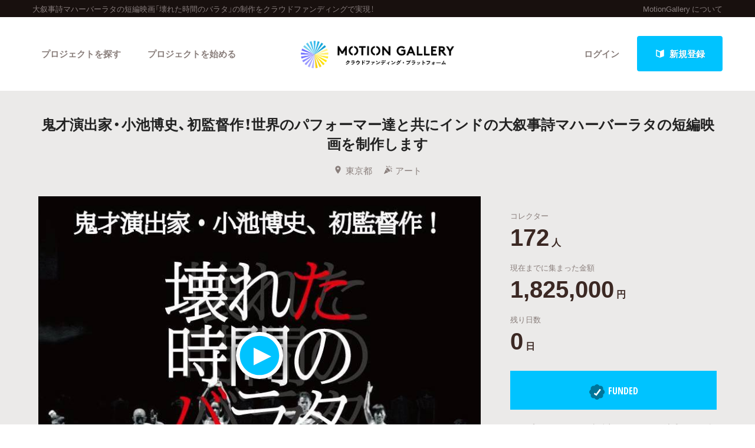

--- FILE ---
content_type: text/html; charset=utf-8
request_url: https://motion-gallery.net/projects/kikhbridgeproject/collectors?page=5
body_size: 140947
content:


<!DOCTYPE html>
<!--[if lt IE 7]><html class="no-js lt-ie9 lt-ie8 lt-ie7" lang="ja"><![endif]-->
<!--[if IE 7]>   <html class="no-js lt-ie9 lt-ie8" lang="ja"><![endif]-->
<!--[if IE 8]>   <html class="no-js lt-ie9" lang="ja"><![endif]-->
<!--[if gt IE 8]><!--><html lang="ja"><!--<![endif]-->
<head>
  <meta charset="utf-8">
  <meta http-equiv="X-UA-Compatible" content="IE=edge">
  <meta name="viewport" content="width=device-width, initial-scale=1.0">
  <title>  鬼才演出家・小池博史、初監督作！世界のパフォーマー達と共にインドの大叙事詩マハーバーラタの短編映画を制作します
のコレクター一覧
  （5ページ目） - クラウドファンディングのMotionGallery</title>
  <meta name="description" content="クラウドファンディングのプロジェクト 鬼才演出家・小池博史、初監督作！世界のパフォーマー達と共にインドの大叙事詩マハーバーラタの短編映画を制作します
のコレクター一覧 5" />
  <meta name="keywords" content="大叙事詩マハーバーラタの短編映画「壊れた時間のバラタ」の制作,クラウドファンディング,ソーシャルファンディング,資金調達,MotionGallery,モーションギャラリー" />
  <meta name="twitter:card" content="summary">
<meta name="twitter:site" content="@motiongallery">
		<meta property="og:title" content="鬼才演出家・小池博史、初監督作！世界のパフォーマー達と共にインドの大叙事詩マハーバーラタの短編映画を制作します
 | MOTION GALLERY" /> 
        <meta property="og:image" content="https://mg-img.s3.ap-northeast-1.amazonaws.com/projects/kikhbridgeproject/217d7343-4af7-4c40-a4a1-c83c226eb574" />
    <meta property="og:type" content="article" />
<meta property="og:url" content="https://motion-gallery.net/projects/kikhbridgeproject/collectors?page=5" />
<meta property="og:description" content="クラウドファンディングのプロジェクト 鬼才演出家・小池博史、初監督作！世界のパフォーマー達と共にインドの大叙事詩マハーバーラタの短編映画を制作します
のコレクター一覧 5" />
<meta property="og:site_name" content="motion-gallery.net" /> 
<meta property="fb:admins" content="1375400693" /> 
<meta property="fb:app_id" content="160920600642652" />
<meta property="og:locale" content="ja_JP" /> 

  <link rel="stylesheet" href="https://cdnjs.cloudflare.com/ajax/libs/foundation/6.4.2/css/foundation.min.css">
  <link rel="stylesheet" href="https://cdnjs.cloudflare.com/ajax/libs/OwlCarousel2/2.1.6/assets/owl.carousel.min.css">
  <link rel="stylesheet" href="https://cdnjs.cloudflare.com/ajax/libs/OwlCarousel2/2.1.6/assets/owl.theme.default.min.css">
  <link rel="stylesheet" href="https://cdn.jsdelivr.net/yakuhanjp/1.3.1/css/yakuhanjp.min.css">
  <link rel="stylesheet" href="https://cdnjs.cloudflare.com/ajax/libs/lightcase/2.4.0/css/lightcase.min.css">
  <link rel="stylesheet" href="/stylesheets/v2/app.css?20230824">
  <link rel="stylesheet" type="text/css" href="/fonts/3785ea0fa3df7716fb97045e6f9e1437/font.css?family=CambridgeRoundW01-BoldCond"/>
  <link rel="apple-touch-icon" href="/assets/icons/apple-touch-icon-25e81a566c7f1ee2f7340ec4c42351540603ab08a820fb4f04659bf7f98064fc.png">
<link rel="apple-touch-icon" sizes="57x57" href="/assets/icons/apple-icon-57x57-25e81a566c7f1ee2f7340ec4c42351540603ab08a820fb4f04659bf7f98064fc.png">
<link rel="apple-touch-icon" sizes="60x60" href="/assets/icons/apple-icon-60x60-e1c5a0e89f655ead7004406aaaf4337525f54d138f3b5e448f953214e9d5d7d8.png">
<link rel="apple-touch-icon" sizes="72x72" href="/assets/icons/apple-icon-72x72-29b04258c65120a85b6448ad5ab2ed6db80d20278dfea5ee56378e221950a914.png">
<link rel="apple-touch-icon" sizes="76x76" href="/assets/icons/apple-icon-76x76-5e34d42632a78161bcf617c0fe704875ae562d505e94c6bee012df9049c0bae8.png">
<link rel="apple-touch-icon" sizes="114x114" href="/assets/icons/apple-icon-114x114-e1e4de21f3b136c653a8a9232a4b796211e444c9f23949efa7157ab60c5a31ce.png">
<link rel="apple-touch-icon" sizes="120x120" href="/assets/icons/apple-icon-120x120-9f4aa79812ad3a2e0c52b4a1a7abb9c45c078f0463bf3a182b87a2f4ab2d84fe.png">
<link rel="apple-touch-icon" sizes="144x144" href="/assets/icons/apple-icon-144x144-8a25740e6355f1d6a3f5f5d4786d1a206c6d3ca95bc872e3b95156b53f683222.png">
<link rel="apple-touch-icon" sizes="152x152" href="/assets/icons/apple-icon-152x152-b8df34d9d538602e0f420ec81314424303330d1799e2be7d4ac6519efce02a8f.png">
<link rel="apple-touch-icon" sizes="180x180" href="/assets/icons/apple-icon-180x180-4685f240f76fc0efe8c26fe9f2bee795150da16f32eff4891d8873092d6106d9.png">
<link rel="icon" type="image/png" sizes="192x192" href="/assets/icons/android-icon-192x192-47e8291df096d4ebbf7f8618d02de93eb7c87de69565e91ad5abd84bed1bbf1a.png">
<link rel="icon" type="image/png" sizes="32x32" href="/assets/icons/favicon-32x32-eb821480f94054f77b8b2f874d246f19d4e117892252f5ffdda7f5a98df54298.png">
<link rel="icon" type="image/png" sizes="96x96" href="/assets/icons/favicon-96x96-9b5e736de3ad3d5dad59878a2c6dfa86129e8b98c1a640adf01085ea8d60c1b7.png">
<link rel="icon" type="image/png" sizes="16x16" href="/assets/icons/favicon-16x16-b0d3f26705452f277711d251a0f95e31e21c0fdc0550cd0f75ab7b8c9085ff67.png">

  <!-- <link rel="stylesheet" href="http://motiongallery.ndv.me/stylesheets/app.css"> -->

  <meta name="csrf-param" content="authenticity_token" />
<meta name="csrf-token" content="MYyODPugSr3mEGEq+wEzumk9c44qDBGs1nM9qH6hfwBNypBbeYKuVYd83CcU16FQQ7nUOClGRO1f3dnEf+W72A==" />
  <!-- Google Tag Manager -->
<script>(function(w,d,s,l,i){w[l]=w[l]||[];w[l].push({'gtm.start':
new Date().getTime(),event:'gtm.js'});var f=d.getElementsByTagName(s)[0],
j=d.createElement(s),dl=l!='dataLayer'?'&l='+l:'';j.async=true;j.src=
'https://www.googletagmanager.com/gtm.js?id='+i+dl;f.parentNode.insertBefore(j,f);
})(window,document,'script','dataLayer','GTM-MP42BMBK');</script>
<!-- End Google Tag Manager -->


              <script>
  window.dataLayer = window.dataLayer || [];
  window.dataLayer.push({
    event: 'page_view',
    project_ga_id: "",
    gtag_id: "AW-807856143",
    tracking_id: "G-FVPPZY0KTY"
  });
</script>

          <!-- Facebook Pixel Code -->
<script>
!function(f,b,e,v,n,t,s)
{if(f.fbq)return;n=f.fbq=function(){n.callMethod?
n.callMethod.apply(n,arguments):n.queue.push(arguments)};
if(!f._fbq)f._fbq=n;n.push=n;n.loaded=!0;n.version='2.0';
n.queue=[];t=b.createElement(e);t.async=!0;
t.src=v;s=b.getElementsByTagName(e)[0];
s.parentNode.insertBefore(t,s)}(window,document,'script',
'https://connect.facebook.net/en_US/fbevents.js');

fbq('init', ''); 
fbq('track', 'PageView');

</script>
<noscript>
<img height="1" width="1"
src="https://www.facebook.com/tr?id=&ev=PageView
&noscript=1"/>
</noscript>
<!-- End Facebook Pixel Code -->

          <!-- Global site tag (gtag.js) - Google AdWords:  -->
<script async src="https://www.googletagmanager.com/gtag/js?id="></script>
<script>
  window.dataLayer = window.dataLayer || [];
  function gtag(){dataLayer.push(arguments);}
  gtag('js', new Date());
  gtag('config', '');
   gtag('config', 'AW-807856143');
</script>


          

  <!-- Twitter conversion tracking base code -->
<script>!function(e,t,n,s,u,a){e.twq||(s=e.twq=function(){s.exe?s.exe.apply(s,arguments):s.queue.push(arguments); },s.version='1.1',s.queue=[],u=t.createElement(n),u.async=!0,u.src='https://static.ads-twitter.com/uwt.js', a=t.getElementsByTagName(n)[0],a.parentNode.insertBefore(u,a))}(window,document,'script'); twq('config','o06ji');</script>
<!-- End Twitter conversion tracking base code -->


</head>
<body class="home" data-page-id="home">
<!-- Google Tag Manager (noscript) -->
<noscript><iframe src="https://www.googletagmanager.com/ns.html?id=GTM-MP42BMBK"
height="0" width="0" style="display:none;visibility:hidden"></iframe></noscript>
<!-- End Google Tag Manager (noscript) -->

<div id="container_v2">
      <svg style="position: absolute; width: 0; height: 0; overflow: hidden;" version="1.1" xmlns="http://www.w3.org/2000/svg" xmlns:xlink="http://www.w3.org/1999/xlink">
  <defs>
    <symbol id="icon-facebook" viewBox="0 0 32 32">
    <title>facebook</title>
    <path d="M19 6h5v-6h-5c-3.86 0-7 3.14-7 7v3h-4v6h4v16h6v-16h5l1-6h-6v-3c0-0.542 0.458-1 1-1z"></path>
    </symbol>

    <symbol id="icon-twitter" viewBox="0 0 32 32">
    <title>twitter</title>
    <path d="M32 7.075c-1.175 0.525-2.444 0.875-3.769 1.031 1.356-0.813 2.394-2.1 2.887-3.631-1.269 0.75-2.675 1.3-4.169 1.594-1.2-1.275-2.906-2.069-4.794-2.069-3.625 0-6.563 2.938-6.563 6.563 0 0.512 0.056 1.012 0.169 1.494-5.456-0.275-10.294-2.888-13.531-6.862-0.563 0.969-0.887 2.1-0.887 3.3 0 2.275 1.156 4.287 2.919 5.463-1.075-0.031-2.087-0.331-2.975-0.819 0 0.025 0 0.056 0 0.081 0 3.181 2.263 5.838 5.269 6.437-0.55 0.15-1.131 0.231-1.731 0.231-0.425 0-0.831-0.044-1.237-0.119 0.838 2.606 3.263 4.506 6.131 4.563-2.25 1.762-5.075 2.813-8.156 2.813-0.531 0-1.050-0.031-1.569-0.094 2.913 1.869 6.362 2.95 10.069 2.95 12.075 0 18.681-10.006 18.681-18.681 0-0.287-0.006-0.569-0.019-0.85 1.281-0.919 2.394-2.075 3.275-3.394z"></path>
    </symbol>

    <symbol id="icon-mail" viewBox="0 0 32 32">
    <title>mail</title>
    <path d="M5.315 9.274l11.185 9.726 11.187-9.728c0.194 0.184 0.313 0.445 0.313 0.735v11.986c0 0.557-0.449 1.007-1.003 1.007h-20.994c-0.564 0-1.003-0.451-1.003-1.007v-11.986c0-0.289 0.121-0.549 0.315-0.733zM6.004 8c-1.107 0-2.004 0.895-2.004 1.994v12.012c0 1.101 0.89 1.994 2.004 1.994h20.993c1.107 0 2.004-0.895 2.004-1.994v-12.012c0-1.101-0.89-1.994-2.004-1.994h-20.993zM16.5 17.7l-10-8.7h20l-10 8.7z"></path>
    </symbol>

    <symbol id="icon-key" viewBox="0 0 32 32">
    <title>key</title>
    <path d="M17.034 13.368l-12.716 12.736c-0.429 0.43-0.429 1.129-0.002 1.559l0.018 0.019c0.428 0.431 1.119 0.438 1.553 0.003l2.65-2.648 2.463 2.463 1.5-1.5-2.463-2.463 3.001-2.999 1.962 1.962 1.5-1.5-1.962-1.962 4.082-4.080c0.963 0.657 2.126 1.042 3.38 1.042 3.314 0 6-2.686 6-6s-2.686-6-6-6c-3.314 0-6 2.686-6 6 0 1.248 0.381 2.408 1.034 3.368zM13 22l-1.5 1.5 2.5 2.5-3 3-2.5-2.5-1.875 1.875c-0.841 0.841-2.204 0.845-3.042 0.007l0.035 0.035c-0.837-0.837-0.835-2.2 0.007-3.042l12.157-12.157c-0.5-0.963-0.782-2.058-0.782-3.218 0-3.866 3.134-7 7-7s7 3.134 7 7c0 3.866-3.134 7-7 7-1.16 0-2.255-0.282-3.218-0.782v0l-2.782 2.782 2 2-3 3-2-2zM22 14v0 0c-2.209 0-4-1.791-4-4s1.791-4 4-4c2.209 0 4 1.791 4 4s-1.791 4-4 4zM22 13c1.657 0 3-1.343 3-3s-1.343-3-3-3c-1.657 0-3 1.343-3 3s1.343 3 3 3v0 0z"></path>
    </symbol>

    <symbol id="icon-notification" viewBox="0 0 32 32">
    <title>notification</title>
    <path d="M16 3c-3.472 0-6.737 1.352-9.192 3.808s-3.808 5.72-3.808 9.192c0 3.472 1.352 6.737 3.808 9.192s5.72 3.808 9.192 3.808c3.472 0 6.737-1.352 9.192-3.808s3.808-5.72 3.808-9.192c0-3.472-1.352-6.737-3.808-9.192s-5.72-3.808-9.192-3.808zM16 0v0c8.837 0 16 7.163 16 16s-7.163 16-16 16c-8.837 0-16-7.163-16-16s7.163-16 16-16zM14 22h4v4h-4zM14 6h4v12h-4z"></path>
    </symbol>

    <symbol id="icon-checkmark" viewBox="0 0 32 32">
    <title>checkmark</title>
    <path d="M27 4l-15 15-7-7-5 5 12 12 20-20z"></path>
    </symbol>

    <symbol id="icon-chevron" viewBox="0 0 21 32">
    <title>chevron</title>
    <path d="M8.498 31.071l-3.851-3.585 10.49-11.552-10.49-11.419 3.851-3.585 13.809 15.004z"></path>
    </symbol>

    <symbol id="icon-chevron-left" viewBox="0 0 21 32">
    <title>chevron-left</title>
    <path d="M15.801 0.929l3.851 3.585-10.49 11.552 10.49 11.419-3.851 3.585-13.809-15.004z"></path>
    </symbol>

    <symbol id="icon-location" viewBox="0 0 32 32">
    <title>location</title>
    <path d="M16 0c-5.523 0-10 4.477-10 10 0 10 10 22 10 22s10-12 10-22c0-5.523-4.477-10-10-10zM16 16c-3.314 0-6-2.686-6-6s2.686-6 6-6 6 2.686 6 6-2.686 6-6 6z"></path>
    </symbol>

    <symbol id="icon-image" viewBox="0 0 32 32">
    <title>image</title>
    <path d="M29.996 4c0.001 0.001 0.003 0.002 0.004 0.004v23.993c-0.001 0.001-0.002 0.003-0.004 0.004h-27.993c-0.001-0.001-0.003-0.002-0.004-0.004v-23.993c0.001-0.001 0.002-0.003 0.004-0.004h27.993zM30 2h-28c-1.1 0-2 0.9-2 2v24c0 1.1 0.9 2 2 2h28c1.1 0 2-0.9 2-2v-24c0-1.1-0.9-2-2-2v0z"></path>
    <path d="M26 9c0 1.657-1.343 3-3 3s-3-1.343-3-3 1.343-3 3-3 3 1.343 3 3z"></path>
    <path d="M28 26h-24v-4l7-12 8 10h2l7-6z"></path>
    </symbol>

    <symbol id="icon-user" viewBox="0 0 20 28">
    <title>user</title>
    <path d="M20 21.859c0 2.281-1.5 4.141-3.328 4.141h-13.344c-1.828 0-3.328-1.859-3.328-4.141 0-4.109 1.016-8.859 5.109-8.859 1.266 1.234 2.984 2 4.891 2s3.625-0.766 4.891-2c4.094 0 5.109 4.75 5.109 8.859zM16 8c0 3.313-2.688 6-6 6s-6-2.688-6-6 2.688-6 6-6 6 2.688 6 6z"></path>
    </symbol>

    <symbol id="icon-group" viewBox="0 0 30 28">
    <title>group</title>
    <path d="M9.266 14c-1.625 0.047-3.094 0.75-4.141 2h-2.094c-1.563 0-3.031-0.75-3.031-2.484 0-1.266-0.047-5.516 1.937-5.516 0.328 0 1.953 1.328 4.062 1.328 0.719 0 1.406-0.125 2.078-0.359-0.047 0.344-0.078 0.688-0.078 1.031 0 1.422 0.453 2.828 1.266 4zM26 23.953c0 2.531-1.672 4.047-4.172 4.047h-13.656c-2.5 0-4.172-1.516-4.172-4.047 0-3.531 0.828-8.953 5.406-8.953 0.531 0 2.469 2.172 5.594 2.172s5.063-2.172 5.594-2.172c4.578 0 5.406 5.422 5.406 8.953zM10 4c0 2.203-1.797 4-4 4s-4-1.797-4-4 1.797-4 4-4 4 1.797 4 4zM21 10c0 3.313-2.688 6-6 6s-6-2.688-6-6 2.688-6 6-6 6 2.688 6 6zM30 13.516c0 1.734-1.469 2.484-3.031 2.484h-2.094c-1.047-1.25-2.516-1.953-4.141-2 0.812-1.172 1.266-2.578 1.266-4 0-0.344-0.031-0.688-0.078-1.031 0.672 0.234 1.359 0.359 2.078 0.359 2.109 0 3.734-1.328 4.062-1.328 1.984 0 1.937 4.25 1.937 5.516zM28 4c0 2.203-1.797 4-4 4s-4-1.797-4-4 1.797-4 4-4 4 1.797 4 4z"></path>
    </symbol>
    <symbol id="icon-plus" viewBox="0 0 22 28">
    <title>plus</title>
    <path d="M22 11.5v3c0 0.828-0.672 1.5-1.5 1.5h-6.5v6.5c0 0.828-0.672 1.5-1.5 1.5h-3c-0.828 0-1.5-0.672-1.5-1.5v-6.5h-6.5c-0.828 0-1.5-0.672-1.5-1.5v-3c0-0.828 0.672-1.5 1.5-1.5h6.5v-6.5c0-0.828 0.672-1.5 1.5-1.5h3c0.828 0 1.5 0.672 1.5 1.5v6.5h6.5c0.828 0 1.5 0.672 1.5 1.5z"></path>
    </symbol>

    <symbol id="icon-comment" viewBox="0 0 28 28">
    <title>comment</title>
    <path d="M28 14c0 5.531-6.266 10-14 10-0.766 0-1.531-0.047-2.266-0.125-2.047 1.813-4.484 3.094-7.187 3.781-0.562 0.156-1.172 0.266-1.781 0.344-0.344 0.031-0.672-0.219-0.75-0.594v-0.016c-0.078-0.391 0.187-0.625 0.422-0.906 0.984-1.109 2.109-2.047 2.844-4.656-3.219-1.828-5.281-4.656-5.281-7.828 0-5.516 6.266-10 14-10s14 4.469 14 10z"></path>
    </symbol>

    <symbol id="icon-bubble" viewBox="0 0 33 32">
    <title>bubble</title>
    <path d="M28.195 0.051c1.067 0 1.991 0.39 2.771 1.17s1.17 1.704 1.17 2.771v17.734c0 1.067-0.39 1.991-1.17 2.771s-1.704 1.17-2.771 1.17h-8.867l-7.697 5.788c-0.246 0.164-0.503 0.174-0.77 0.031s-0.4-0.359-0.4-0.647v-5.172h-5.911c-1.067 0-1.991-0.39-2.771-1.17s-1.17-1.704-1.17-2.771v-17.734c0-1.067 0.39-1.991 1.17-2.771s1.704-1.17 2.771-1.17h23.645z"></path>
    </symbol>

      </defs>
</svg>

        <section id="tagline_v2" class="s-tagline">
    <div class="grid-container">
        <div class="grid-x grid-padding-x">
            <p class="cell auto">大叙事詩マハーバーラタの短編映画「壊れた時間のバラタ」の制作をクラウドファンディングで実現！</p>
            <nav class="cell shrink">
                <ul>
                    <li><a href="/about">MotionGallery について</a></li>
                </ul>
            </nav>
        </div>
    </div>
</section>



<!-- ヘッダー -->
    <header id="header_v2" class="s-header nav_menu--container">
      <div class="grid-container">
      <div class="grid-x grid-padding-x">
        <div class="cell">
        <p id="h-logo"><a href="/"><img src="/images/logo.png" alt="Motion Gallery"></a></p>
        <nav>
            <ul class="header-signup">
              <li>
                <a href="/users/sign_in">ログイン</a>
              </li>
              <li>
                <a href="/users/sign_up">
                  <span class="sprite -signup">
                    <svg viewBox="0 0 1 1">
                      <use xlink:href="/images/sprites.svg#signup"></svg>
                    </svg>
                  </span>
                  新規登録
</a>              </li>
            </ul>
          <ul class="header-nav">
          <li class="nav_menu--holder">
            <a href="/discover">プロジェクトを探す</a>
            <div class="nav_menu">
  <div class="grid-x align-center">
    <div class="cell small-12">
      <div class="nav_menu--inner">
        <section class="nav_menu--section">
          <h2 class="nav_menu--section--title"><strong>Highlight</strong></h2>
          <ul class="grid-x grid--padding align-center">
            <li class="cell shrink">
              <a href="/discover#pickup" title="人気のプロジェクト" class="nav_menu--link"><svg class="icon icon-chevron"><use xlink:href="#icon-chevron"></use></svg>人気のプロジェクト</a>
            </li>
            <li class="cell shrink">
              <a href="/categories/All" title="新着プロジェクト" class="nav_menu--link"><svg class="icon icon-chevron"><use xlink:href="#icon-chevron"></use></svg>新着プロジェクト</a>
            </li>
            <li class="cell shrink">
              <a href="/categories/All/will_finish_soon" title="終了間近のプロジェクト" class="nav_menu--link"><svg class="icon icon-chevron"><use xlink:href="#icon-chevron"></use></svg>終了間近のプロジェクト</a>
            </li>
          </ul>
        </section class="nav_menu--section">

        <section class="nav_menu--section">
          <h2 class="nav_menu--section--title"><strong>Feature</strong></h2>
          <ul class="grid-x grid--padding align-center">
            <li class="cell shrink">
              <a href="/discover" title="カテゴリーから探す" class="nav_menu--link"><svg class="icon icon-chevron"><use xlink:href="#icon-chevron"></use></svg>カテゴリーから探す</a>
            </li>
            <li class="cell shrink">
              <a href="/discover/tags" title="タグから探す" class="nav_menu--link"><svg class="icon icon-chevron"><use xlink:href="#icon-chevron"></use></svg>タグから探す</a>
            </li>
            <li class="cell shrink">
              <a href="/discover/curators_list" title="キュレーターから探す" class="nav_menu--link"><svg class="icon icon-chevron"><use xlink:href="#icon-chevron"></use></svg>キュレーターから探す</a>
            </li>
            <li class="cell shrink">
              <a href="/features" title="特集から探す" class="nav_menu--link"><svg class="icon icon-chevron"><use xlink:href="#icon-chevron"></use></svg>特集から探す</a>
            </li>
            <li class="cell shrink">
              <a href="/project_updates" title="最新進捗報告から探す" class="nav_menu--link"><svg class="icon icon-chevron"><use xlink:href="#icon-chevron"></use></svg>最新進捗報告から探す</a>
            </li>
          </ul>
        </section>

        <section class="nav_menu--section">
          <h2 class="nav_menu--section--title"><strong>Legendary</strong></h2>
          <ul class="grid-x grid--padding align-center">
            <li class="cell shrink">
              <a href="/categories/All/completed" title="最新達成プロジェクト" class="nav_menu--link"><svg class="icon icon-chevron"><use xlink:href="#icon-chevron"></use></svg>最新達成プロジェクト</a>
            </li>
            <li class="cell shrink">
              <a href="/categories/All/sort_by_amount" title="調達額が大きいプロジェクト" class="nav_menu--link"><svg class="icon icon-chevron"><use xlink:href="#icon-chevron"></use></svg>調達額が大きいプロジェクト</a>
            </li>
          </ul>
        </section>
      </div>
    </div>
  </div>
</div>

          </li>

            <li><a href="/start_project">プロジェクトを始める</a></li>
          </ul>
        </nav>
      </div>
    </div>
    </div>
  </header>





  
  <section id="main" class="l-home">
    <section class="page-section s-main">
      <header id="project-header">
  <div id="project-header-title">
    <div class="row">
      <div class="columns">
        <div id="project-cover-small-only">
            <div class="movie" data-movie="https://www.youtube.com/embed/smLQnmEMJDA">
              <div class="loader">
  <svg version="1.1" class="loader" xmlns="http://www.w3.org/2000/svg" xmlns:xlink="http://www.w3.org/1999/xlink" x="0px" y="0px" width="40px" height="40px" viewBox="0 0 50 50" style="enable-background:new 0 0 50 50;" xml:space="preserve">
    <path fill="#000" d="M25.251,6.461c-10.318,0-18.683,8.365-18.683,18.683h4.068c0-8.071,6.543-14.615,14.615-14.615V6.461z" transform="rotate(147.722 25 25)">
      <animateTransform attributeType="xml" attributeName="transform" type="rotate" from="0 25 25" to="360 25 25" dur="0.6s" repeatCount="indefinite"></animateTransform>
    </path>
  </svg>
</div>

              <div class="preview" style="background-image: url('https://mg-img.s3.ap-northeast-1.amazonaws.com/projects/kikhbridgeproject/217d7343-4af7-4c40-a4a1-c83c226eb574');"></div>
              <div class="playbtn">
                <div class="btnbg"></div>
                <span class="sprite -play">
                  <svg viewBox="0 0 1 1">
                    <use xlink:href="/images/sprites.svg#play"></use>
                  </svg>
                </span>
              </div>
            </div>
        </div>
        <h1>鬼才演出家・小池博史、初監督作！世界のパフォーマー達と共にインドの大叙事詩マハーバーラタの短編映画を制作します
</h1>
        <ul class="info">
          <li>
            <span class="sprite -location">
              <svg viewBox="0 0 1 1">
                <use xlink:href="/images/sprites.svg#location"></use>
              </svg>
            </span>東京都</li>
          <li>
            <a href="/categories/Art">
              <span class="sprite -art">
                <svg viewBox="0 0 1 1">
                  <use xlink:href="/images/sprites.svg#category_art"></use>
                </svg>
              </span>アート
            </a>
          </li>
        </ul>
      </div>
    </div>
  </div>
  <!-- #project-header-content -->
  <div id="project-header-content">
    <div class="row">
      <div class="medium-7 large-8 columns">
        <div id="project-cover-medium-up">
            <div class="movie" data-movie="https://www.youtube.com/embed/smLQnmEMJDA">
              <div class="loader">
  <svg version="1.1" class="loader" xmlns="http://www.w3.org/2000/svg" xmlns:xlink="http://www.w3.org/1999/xlink" x="0px" y="0px" width="40px" height="40px" viewBox="0 0 50 50" style="enable-background:new 0 0 50 50;" xml:space="preserve">
    <path fill="#000" d="M25.251,6.461c-10.318,0-18.683,8.365-18.683,18.683h4.068c0-8.071,6.543-14.615,14.615-14.615V6.461z" transform="rotate(147.722 25 25)">
      <animateTransform attributeType="xml" attributeName="transform" type="rotate" from="0 25 25" to="360 25 25" dur="0.6s" repeatCount="indefinite"></animateTransform>
    </path>
  </svg>
</div>

              <div class="preview" style="background-image: url('https://mg-img.s3.ap-northeast-1.amazonaws.com/projects/kikhbridgeproject/217d7343-4af7-4c40-a4a1-c83c226eb574');"></div>
              <div class="playbtn">
                <div class="btnbg"></div>
                <span class="sprite -play">
                  <svg viewBox="0 0 1 1">
                    <use xlink:href="/images/sprites.svg#play"></use>
                  </svg>
                </span>
              </div>
            </div>
        </div>
        <p>新型コロナウイルスの影響で7月に完全版マハーバーラタの上演を予定していましたが来年に延期、大きな損害が出ました。長大なマハーバーラタを元に全篇を抽出するイメージの万華鏡的短編映画を作ります。制作費を集めるため挑戦します。</p>
        <ul class="list-tag">
              <li><a href="/tag/theater">#演劇</a></li>
              <li><a href="/tag/international-co-production">#国際共同制作</a></li>
              <li><a href="/tag/cinematize_theater">#舞台を映画・映像化</a></li>
              <li><a href="/tag/india">#インド</a></li>
              <li><a href="/tag/short-film">#短編映画</a></li>
        </ul>
      </div>
      <div class="medium-5 large-4 columns">
        <div id="project-progress-bar-small-only">
              <p class="closed funded">
                <img src="/assets/new_design/funded_success-5fb81a3a61bb7de8e1dcf1876f5209c7142351efaeefab0ae53957949fdff67d.png" />FUNDED</p>
              <p class="closed-note">このプロジェクトは、目標金額1,000,000円を達成し、2020年10月2日23:59に終了しました。</p>
        </div>
        <div class="stats-table">
          <dl class="collector">
            <dt>コレクター</dt>
            <dd><span class="number">172</span><span class="unit">人</span></dd>
          </dl>
          <dl class="money">
            <dt>現在までに集まった金額</dt>
            <dd><span class="number">1,825,000</span><span class="unit">円</span></dd>
          </dl>
          <dl class="days">
            <dt>残り日数</dt>
              <dd><span class="number">0</span><span class="unit">日</span></dd>
          </dl>
        </div>
          <div id="project-progress-bar-medium-up">
              <p class="closed funded"><img src="/assets/new_design/funded_success-5fb81a3a61bb7de8e1dcf1876f5209c7142351efaeefab0ae53957949fdff67d.png" />FUNDED</p>
              <p class="closed-note">このプロジェクトは、目標金額1,000,000円を達成し、2020年10月2日23:59に終了しました。</p>
          </div>
        <div class="cta">
          <ul>
            <li class="facebook">
  <a href="http://www.facebook.com/share.php?u=https://motion-gallery.net/projects/kikhbridgeproject" id="facebook-header-button-3429" onclick="window.open(this.href, 'FBwindow', 'width=650, height=450, menubar=no, toolbar=no, scrollbars=yes'); return false;" data-project-id="3429" data-project-update-id="" data-id-suffix="3429">
      <span class="sprite -facebook">
        <svg viewBox="0 0 1 1">
          <use xlink:href="/images/sprites.svg#facebook"></use>
        </svg>
      </span> シェア
    </a>
</li>


            <li class="twitter"><a class="tweet-share" href="https://twitter.com/intent/tweet?url=https%3A%2F%2Fmotion-gallery.net%2Fprojects%2Fkikhbridgeproject&text=%E8%A6%81%E3%83%81%E3%82%A7%E3%83%83%E3%82%AF%EF%BC%81%E9%AC%BC%E6%89%8D%E6%BC%94%E5%87%BA%E5%AE%B6%E3%83%BB%E5%B0%8F%E6%B1%A0%E5%8D%9A%E5%8F%B2%E3%80%81%E5%88%9D%E7%9B%A3%E7%9D%A3%E4%BD%9C%EF%BC%81%E4%B8%96%E7%95%8C%E3%81%AE%E3%83%91%E3%83%95%E3%82%A9%E3%83%BC%E3%83%9E%E3%83%BC%E9%81%94%E3%81%A8%E5%85%B1%E3%81%AB%E3%82%A4%E3%83%B3%E3%83%89%E3%81%AE%E5%A4%A7%E5%8F%99%E4%BA%8B%E8%A9%A9%E3%83%9E%E3%83%8F%E3%83%BC%E3%83%90%E3%83%BC%E3%83%A9%E3%82%BF%E3%81%AE%E7%9F%AD%E7%B7%A8...%20%40motiongallery" target="blank" data-project-update-id="" >
  <span class="sprite -twitter">
    <svg viewBox="0 0 1 1">
      <use xlink:href="/images/sprites.svg#twitter"></use>
    </svg>
  </span>ツイート</a>
</li>
            <li class="line"><a href="http://line.me/R/msg/text/?https://motion-gallery.net/projects/kikhbridgeproject" target="_blank">
                <span class="sprite -line">
                  <svg viewBox="0 0 1 1">
                    <use xlink:href="/images/sprites.svg#line"></use>
                  </svg>
                </span> LINEで送る</a></li>
            <li class="embed"><a href="#project-embed" data-rel="lightcase">
                <span class="sprite -link">
                  <svg viewBox="0 0 1 1">
                    <use xlink:href="/images/sprites.svg#link"></use>
                  </svg>
                </span>サイトに埋め込み</a></li>
          </ul>
        </div>
        <div class="profile">
          <img class="thumb" src="https://d1fdy26u973qrp.cloudfront.net/users/VY5DexHpLN2cnO31lK6s/face_image/middle-1491015981" />
          <h2><small>Presenter</small><br />
            小池博史ブリッジプロジェクト（HKBP）<a href="#project-presenter" data-rel="lightcase">
              <span class="sprite -info">
                <svg viewBox="0 0 1 1">
                  <use xlink:href="/images/sprites.svg#info"></use>
                </svg>
              </span>プロフィールを表示</a></h2>
        </div>
      </div>
    </div>
  </div>
</header>
<section id="project-embed">
  <div class="content">
    <div class="row">
      <div class="medium-6 large-6 columns">
        <h2>プロジェクトをブログやサイトで紹介</h2>
        <p>テキストエリアのコードをあなたのブログやサイトのHTMLに張り付けると、右にあるようなプロジェクトウィジェットが表示されます。</p>
        <textarea readonly="readonly"><iframe src='https://motion-gallery.net/projects/kikhbridgeproject/widget' frameborder="0" scrolling="no" width="324" height="452"></iframe></textarea>
      </div>
      <div class="pjtItemPreview">
      <iframe src="https://motion-gallery.net/projects/kikhbridgeproject/widget" frameborder="0" scrolling="no" width="324" height="452"></iframe>
      </div>
    </div>
  </div>
</section>

<section id="project-presenter">
  <header class="header">
    <div class="row">
      <div class="columns">
          <a href="/users/102354/creations"><img class="thumb" src="https://d1fdy26u973qrp.cloudfront.net/users/VY5DexHpLN2cnO31lK6s/face_image/middle-1491015981" /></a>
        <h2><small>PRESENTER</small><br /><a href="/users/102354/creations">小池博史ブリッジプロジェクト（HKBP）</a></h2>
      </div>
    </div>
  </header>
  <div class="content">
    <div class="row">
      <div class="medium-8 large-8 columns">
        <p>2012 年5月、30年の活動に終止符を打った舞台芸術カンパニー、パパ・タラフマラの演出家小池博史が同年6月より始動。舞台作品制作だけでなく映像・写真・インスタレーション・文章などあらゆるメディアを活用した多角的な発信を行なう。またイベント・講演会・ワークショップ・教育プログラムの実施など、“からだを使って考える”事の出来る人材の育成も含め、包括的な視野で世界と時代と文化の架け橋を創り出す為のアートプロジェクトとして日本国内世界各国を舞台に活動する。

</p>
      </div>
      <div class="medium-4 large-4 columns">
        <ul class="info">
          <li>
            <span>
              <span class="sprite -location">
                <svg viewBox="0 0 1 1">
                  <use xlink:href="/images/sprites.svg#location"></use>
                </svg>
              </span>東京都
            </span
          </li>
          <li>
            <span>
              <span class="sprite -owner">
                <svg viewBox="0 0 1 1">
                  <use xlink:href="/images/sprites.svg#owner"></use>
                </svg>
              </span>起案数 2
            </span>
          </li>
          <li>
            <span>
              <span class="sprite -funded">
                <svg viewBox="0 0 1 1">
                  <use xlink:href="/images/sprites.svg#funded"></use>
                </svg>
              </span>応援数 0
            </span>
          </li>
          <!--
          <li>
          <span>
              <span class="sprite -facebook">
                <svg viewBox="0 0 1 1">
                  <use xlink:href="/images/sprites.svg#facebook"></use>
                </svg>
            </span>Facebook (未設定) 
            </span>
          </li>
          -->
          <li>
            <span>
            <span class="sprite -twitter">
              <svg viewBox="0 0 1 1">
                <use xlink:href="/images/sprites.svg#twitter"></use>
              </svg>
            </span>Twitter (未設定) 
          </span>
          </li>
          <li>
              <a href="http://kikh.com/" target="_blank">
              <span class="sprite -link">
                <svg viewBox="0 0 1 1">
                  <use xlink:href="/images/sprites.svg#link"></use>
                </svg>
              </span>http://kikh.com/
              </a>
          </li>
          <li>
            <span>
              <span class="sprite -follower">
                <svg viewBox="0 0 1 1">
                  <use xlink:href="/images/sprites.svg#follower"></use>
                </svg>
              </span>フォロワー 8 人
            </span>
            <ul class="follower-list">
                <li>
                  <img src="http://graph.facebook.com/v4.0/3035020493203351/picture?type=large" />
                </li>
                <li>
                  <img src="http://graph.facebook.com/v4.0/1426222527466405/picture?type=large" />
                </li>
            </ul>
          </li>
        </ul>
      </div>
    </div>
  </div>
  <footer class="footer">
    <div class="row">
      <div class="columns">
        <ul class="menu">
          <li>
            <a href="/mails/new?project_id=3429">
              <span class="sprite -email">
                <svg viewBox="0 0 1 1">
                  <use xlink:href="/images/sprites.svg#email"></use>
                </svg>
              </span>質問や意見をメール
</a>          </li>

          <li>
            <a href="#" onclick="follow(); return false;">
              <span class="sprite -follow">
                <svg viewBox="0 0 1 1">
                  <use xlink:href="/images/sprites.svg#follow"></use>
                </svg>
            </span><span id="follow_span_text">フォロー</span>
            </a>
          </li>
        </ul>
      </div>
    </div>
  </footer>
</section>

<script>
var follow_posting = false;
function follow(user_id) {
  if(follow_posting) return;
  if(!user_id) {
      location.href="/users/sign_in?notice=on";
  }
  follow_posting = true;
  $.post(
      "/follows/follow",
      {"_method": "PATCH", "follow[followee_id]": user_id},
      function(data) {
        follow_posting = false;
        if($("#follow_span_text").text() === "フォロー") {
            $("#follow_span_text").text("フォロー中");
        } else {
            $("#follow_span_text").text("フォロー");
        }
      }
  );

}
</script>




      <nav id="project-nav" class="page-nav s-local-nav">
  <div class="row">
    <div class="columns">
      <div class="mask">
        <p class="logo">
          <a href="/">
            <img alt="" src="/assets/new_design/logo_square-4caafdacba539f4a1ddcc2d16d2959e2a6fbbafffc9374f5c2c0b226c1c6452c.png" />
          </a>
        </p>
        <ul class="menu">
          <li>
            <a class="" href="/projects/kikhbridgeproject">プロジェクト</a>
          </li>
          <li>
            <a class="" href="/projects/kikhbridgeproject/updates">
                アップデート <span class="counter">7</span>
</a>          </li>
          <li>
            <a class="current" href="/projects/kikhbridgeproject/collectors">
              コレクター <span class="counter">172</span>
</a>          </li>
        </ul>
      </div>
    </div>
  </div>
</nav>


      <div id="project-share">
  <section class="page-section s-main">
    <div class="row">
      <div class="columns">
        <ul class="share">
          <li class="facebook">
            <a href="http://www.facebook.com/share.php?u=http://motion-gallery.net/projects/kikhbridgeproject"  onclick="window.open(this.href, 'FBwindow', 'width=650, height=450, menubar=no, toolbar=no, scrollbars=yes'); return false;">
                    <span class="sprite -facebook">
        <svg viewBox="0 0 1 1">
          <use xlink:href="/assets/new_design/sprites-e1b5f3d1446e96dd1861f507d722e5a6fe419201b62e63eefbc71764e68b0a4c.svg#facebook"></use>
        </svg>
      </span>
シェア
            </a>
          </li>
          <li class="twitter"><a class="tweet-share" href="https://twitter.com/intent/tweet?url=https%3A%2F%2Fmotion-gallery.net%2Fprojects%2Fkikhbridgeproject&text=%E8%A6%81%E3%83%81%E3%82%A7%E3%83%83%E3%82%AF%EF%BC%81%E9%AC%BC%E6%89%8D%E6%BC%94%E5%87%BA%E5%AE%B6%E3%83%BB%E5%B0%8F%E6%B1%A0%E5%8D%9A%E5%8F%B2%E3%80%81%E5%88%9D%E7%9B%A3%E7%9D%A3%E4%BD%9C%EF%BC%81%E4%B8%96%E7%95%8C%E3%81%AE%E3%83%91%E3%83%95%E3%82%A9%E3%83%BC%E3%83%9E%E3%83%BC%E9%81%94%E3%81%A8%E5%85%B1%E3%81%AB%E3%82%A4%E3%83%B3%E3%83%89%E3%81%AE%E5%A4%A7%E5%8F%99%E4%BA%8B%E8%A9%A9%E3%83%9E%E3%83%8F%E3%83%BC%E3%83%90%E3%83%BC%E3%83%A9%E3%82%BF%E3%81%AE%E7%9F%AD%E7%B7%A8...%20%40motiongallery" target="blank" data-project-update-id="" >
  <span class="sprite -twitter">
    <svg viewBox="0 0 1 1">
      <use xlink:href="/images/sprites.svg#twitter"></use>
    </svg>
  </span>ツイート</a>
</li>
          <li class="line">
          <a target="_blank" href="http://line.me/R/msg/text/?https://motion-gallery.net/projects/kikhbridgeproject">
                    <span class="sprite -line">
        <svg viewBox="0 0 1 1">
          <use xlink:href="/assets/new_design/sprites-e1b5f3d1446e96dd1861f507d722e5a6fe419201b62e63eefbc71764e68b0a4c.svg#line"></use>
        </svg>
      </span>
LINEで送る
</a>          </li>
        </ul>
      </div>
    </div>
  </section>
</div>

      <div id="project-main" class="row">
        <div class="medium-7 large-8 columns">
          
        <section id="project-content">
            <ul class="list-collector">

                <li class="m-list-collector">
                  <div class="image">
                    <img src="https://d1fdy26u973qrp.cloudfront.net/static/icon_no_image.png" />
                  </div>
                  <div class="text">
                    <h3>
                      <a href="/users/371481">龍造寺 るり子</a>
                    </h3>
                    <ul>
                      <li>
                              <span class="sprite -location">
        <svg viewBox="0 0 1 1">
          <use xlink:href="/assets/new_design/sprites-e1b5f3d1446e96dd1861f507d722e5a6fe419201b62e63eefbc71764e68b0a4c.svg#location"></use>
        </svg>
      </span>

                        東京都
                      </li>
                      <li>
                              <span class="sprite -funded">
        <svg viewBox="0 0 1 1">
          <use xlink:href="/assets/new_design/sprites-e1b5f3d1446e96dd1861f507d722e5a6fe419201b62e63eefbc71764e68b0a4c.svg#funded"></use>
        </svg>
      </span>

                        1 プロジェクトを応援
                      </li>
                    </ul>
                    <p class="comment">
                      わくわく楽しみにしています！
                      <span class="date">
                      	2020/09/25 12:51
                      </span>
                    </p>
                  </div>
                </li>

                <li class="m-list-collector">
                  <div class="image">
                    <img src="https://graph.facebook.com/v4.0/3113608788744822/picture?type=large&amp;access_token=160920600642652|0ebcfb8761b97a0d989ba766066b5f3d" />
                  </div>
                  <div class="text">
                    <h3>
                      <a href="/users/371473">オキ タカトシ</a>
                    </h3>
                    <ul>
                      <li>
                              <span class="sprite -location">
        <svg viewBox="0 0 1 1">
          <use xlink:href="/assets/new_design/sprites-e1b5f3d1446e96dd1861f507d722e5a6fe419201b62e63eefbc71764e68b0a4c.svg#location"></use>
        </svg>
      </span>

                        東京都
                      </li>
                      <li>
                              <span class="sprite -funded">
        <svg viewBox="0 0 1 1">
          <use xlink:href="/assets/new_design/sprites-e1b5f3d1446e96dd1861f507d722e5a6fe419201b62e63eefbc71764e68b0a4c.svg#funded"></use>
        </svg>
      </span>

                        1 プロジェクトを応援
                      </li>
                    </ul>
                    <p class="comment">
                      楽しみです！
                      <span class="date">
                      	2020/09/25 12:27
                      </span>
                    </p>
                  </div>
                </li>

                <li class="m-list-collector">
                  <div class="image">
                    <img src="https://d1fdy26u973qrp.cloudfront.net/static/icon_no_image.png" />
                  </div>
                  <div class="text">
                    <h3>
                      <a href="/users/99810">もめん</a>
                    </h3>
                    <ul>
                      <li>
                              <span class="sprite -location">
        <svg viewBox="0 0 1 1">
          <use xlink:href="/assets/new_design/sprites-e1b5f3d1446e96dd1861f507d722e5a6fe419201b62e63eefbc71764e68b0a4c.svg#location"></use>
        </svg>
      </span>

                        東京都
                      </li>
                      <li>
                              <span class="sprite -funded">
        <svg viewBox="0 0 1 1">
          <use xlink:href="/assets/new_design/sprites-e1b5f3d1446e96dd1861f507d722e5a6fe419201b62e63eefbc71764e68b0a4c.svg#funded"></use>
        </svg>
      </span>

                        6 プロジェクトを応援
                      </li>
                    </ul>
                    <p class="comment">
                      
                      <span class="date">
                      	2020/09/24 12:02
                      </span>
                    </p>
                  </div>
                </li>

                <li class="m-list-collector">
                  <div class="image">
                    <img src="https://d1fdy26u973qrp.cloudfront.net/static/icon_no_image.png" />
                  </div>
                  <div class="text">
                    <h3>
                      <a href="/users/99810">もめん</a>
                    </h3>
                    <ul>
                      <li>
                              <span class="sprite -location">
        <svg viewBox="0 0 1 1">
          <use xlink:href="/assets/new_design/sprites-e1b5f3d1446e96dd1861f507d722e5a6fe419201b62e63eefbc71764e68b0a4c.svg#location"></use>
        </svg>
      </span>

                        東京都
                      </li>
                      <li>
                              <span class="sprite -funded">
        <svg viewBox="0 0 1 1">
          <use xlink:href="/assets/new_design/sprites-e1b5f3d1446e96dd1861f507d722e5a6fe419201b62e63eefbc71764e68b0a4c.svg#funded"></use>
        </svg>
      </span>

                        6 プロジェクトを応援
                      </li>
                    </ul>
                    <p class="comment">
                      応援しています。がんばってください！
                      <span class="date">
                      	2020/09/24 12:00
                      </span>
                    </p>
                  </div>
                </li>

                <li class="m-list-collector">
                  <div class="image">
                    <img src="https://graph.facebook.com/982316618509080/picture?type=large&amp;access_token=160920600642652|0ebcfb8761b97a0d989ba766066b5f3d" />
                  </div>
                  <div class="text">
                    <h3>
                      <a href="/users/66581">Shiobara Keiko</a>
                    </h3>
                    <ul>
                      <li>
                              <span class="sprite -location">
        <svg viewBox="0 0 1 1">
          <use xlink:href="/assets/new_design/sprites-e1b5f3d1446e96dd1861f507d722e5a6fe419201b62e63eefbc71764e68b0a4c.svg#location"></use>
        </svg>
      </span>

                        東京都
                      </li>
                      <li>
                              <span class="sprite -funded">
        <svg viewBox="0 0 1 1">
          <use xlink:href="/assets/new_design/sprites-e1b5f3d1446e96dd1861f507d722e5a6fe419201b62e63eefbc71764e68b0a4c.svg#funded"></use>
        </svg>
      </span>

                        6 プロジェクトを応援
                      </li>
                    </ul>
                    <p class="comment">
                      
                      <span class="date">
                      	2020/09/24 08:18
                      </span>
                    </p>
                  </div>
                </li>

                <li class="m-list-collector">
                  <div class="image">
                    <img src="https://d1fdy26u973qrp.cloudfront.net/static/icon_no_image.png" />
                  </div>
                  <div class="text">
                    <h3>
                      <a href="/users/115186">山本 祥子</a>
                    </h3>
                    <ul>
                      <li>
                              <span class="sprite -location">
        <svg viewBox="0 0 1 1">
          <use xlink:href="/assets/new_design/sprites-e1b5f3d1446e96dd1861f507d722e5a6fe419201b62e63eefbc71764e68b0a4c.svg#location"></use>
        </svg>
      </span>

                        東京都
                      </li>
                      <li>
                              <span class="sprite -funded">
        <svg viewBox="0 0 1 1">
          <use xlink:href="/assets/new_design/sprites-e1b5f3d1446e96dd1861f507d722e5a6fe419201b62e63eefbc71764e68b0a4c.svg#funded"></use>
        </svg>
      </span>

                        1 プロジェクトを応援
                      </li>
                    </ul>
                    <p class="comment">
                      映画、楽しみにしています。今は大変な状況かと思いますが、どんな逆境もニタニタ顔で楽しみながら、乗り越えていかれることでしょう。
                      <span class="date">
                      	2020/09/23 18:16
                      </span>
                    </p>
                  </div>
                </li>

                <li class="m-list-collector">
                  <div class="image">
                    <img src="https://d1fdy26u973qrp.cloudfront.net/static/icon_no_image.png" />
                  </div>
                  <div class="text">
                    <h3>
                      <a href="/users/154134">ぬい</a>
                    </h3>
                    <ul>
                      <li>
                              <span class="sprite -location">
        <svg viewBox="0 0 1 1">
          <use xlink:href="/assets/new_design/sprites-e1b5f3d1446e96dd1861f507d722e5a6fe419201b62e63eefbc71764e68b0a4c.svg#location"></use>
        </svg>
      </span>

                        東京都
                      </li>
                      <li>
                              <span class="sprite -funded">
        <svg viewBox="0 0 1 1">
          <use xlink:href="/assets/new_design/sprites-e1b5f3d1446e96dd1861f507d722e5a6fe419201b62e63eefbc71764e68b0a4c.svg#funded"></use>
        </svg>
      </span>

                        2 プロジェクトを応援
                      </li>
                    </ul>
                    <p class="comment">
                      
                      <span class="date">
                      	2020/09/23 15:18
                      </span>
                    </p>
                  </div>
                </li>

                <li class="m-list-collector">
                  <div class="image">
                    <img src="https://d1fdy26u973qrp.cloudfront.net/static/icon_no_image.png" />
                  </div>
                  <div class="text">
                    <h3>
                      <a href="/users/370936">あんらまんゆ</a>
                    </h3>
                    <ul>
                      <li>
                              <span class="sprite -location">
        <svg viewBox="0 0 1 1">
          <use xlink:href="/assets/new_design/sprites-e1b5f3d1446e96dd1861f507d722e5a6fe419201b62e63eefbc71764e68b0a4c.svg#location"></use>
        </svg>
      </span>

                        東京都
                      </li>
                      <li>
                              <span class="sprite -funded">
        <svg viewBox="0 0 1 1">
          <use xlink:href="/assets/new_design/sprites-e1b5f3d1446e96dd1861f507d722e5a6fe419201b62e63eefbc71764e68b0a4c.svg#funded"></use>
        </svg>
      </span>

                        1 プロジェクトを応援
                      </li>
                    </ul>
                    <p class="comment">
                      小池さん流のマハーバーラタ、本当に楽しみです。
                      <span class="date">
                      	2020/09/23 13:56
                      </span>
                    </p>
                  </div>
                </li>

                <li class="m-list-collector">
                  <div class="image">
                    <img src="https://d1fdy26u973qrp.cloudfront.net/static/icon_no_image.png" />
                  </div>
                  <div class="text">
                    <h3>
                      <a href="/users/370868">小川 範紀</a>
                    </h3>
                    <ul>
                      <li>
                              <span class="sprite -location">
        <svg viewBox="0 0 1 1">
          <use xlink:href="/assets/new_design/sprites-e1b5f3d1446e96dd1861f507d722e5a6fe419201b62e63eefbc71764e68b0a4c.svg#location"></use>
        </svg>
      </span>

                        東京都
                      </li>
                      <li>
                              <span class="sprite -funded">
        <svg viewBox="0 0 1 1">
          <use xlink:href="/assets/new_design/sprites-e1b5f3d1446e96dd1861f507d722e5a6fe419201b62e63eefbc71764e68b0a4c.svg#funded"></use>
        </svg>
      </span>

                        1 プロジェクトを応援
                      </li>
                    </ul>
                    <p class="comment">
                      劇団スタートから応援しています。映画も楽しみです！
                      <span class="date">
                      	2020/09/23 08:29
                      </span>
                    </p>
                  </div>
                </li>

                <li class="m-list-collector">
                  <div class="image">
                    <img src="https://graph.facebook.com/v4.0/4029635777049808/picture?type=large&amp;access_token=160920600642652|0ebcfb8761b97a0d989ba766066b5f3d" />
                  </div>
                  <div class="text">
                    <h3>
                      <a href="/users/370760">Yasumi Toko</a>
                    </h3>
                    <ul>
                      <li>
                              <span class="sprite -location">
        <svg viewBox="0 0 1 1">
          <use xlink:href="/assets/new_design/sprites-e1b5f3d1446e96dd1861f507d722e5a6fe419201b62e63eefbc71764e68b0a4c.svg#location"></use>
        </svg>
      </span>

                        東京都
                      </li>
                      <li>
                              <span class="sprite -funded">
        <svg viewBox="0 0 1 1">
          <use xlink:href="/assets/new_design/sprites-e1b5f3d1446e96dd1861f507d722e5a6fe419201b62e63eefbc71764e68b0a4c.svg#funded"></use>
        </svg>
      </span>

                        2 プロジェクトを応援
                      </li>
                    </ul>
                    <p class="comment">
                      
                      <span class="date">
                      	2020/09/22 17:59
                      </span>
                    </p>
                  </div>
                </li>

                <li class="m-list-collector">
                  <div class="image">
                    <img src="https://graph.facebook.com/644977462317059/picture?type=large&amp;access_token=160920600642652|0ebcfb8761b97a0d989ba766066b5f3d" />
                  </div>
                  <div class="text">
                    <h3>
                      <a href="/users/83575">Nishinaka Kenji</a>
                    </h3>
                    <ul>
                      <li>
                              <span class="sprite -location">
        <svg viewBox="0 0 1 1">
          <use xlink:href="/assets/new_design/sprites-e1b5f3d1446e96dd1861f507d722e5a6fe419201b62e63eefbc71764e68b0a4c.svg#location"></use>
        </svg>
      </span>

                        東京都
                      </li>
                      <li>
                              <span class="sprite -funded">
        <svg viewBox="0 0 1 1">
          <use xlink:href="/assets/new_design/sprites-e1b5f3d1446e96dd1861f507d722e5a6fe419201b62e63eefbc71764e68b0a4c.svg#funded"></use>
        </svg>
      </span>

                        13 プロジェクトを応援
                      </li>
                    </ul>
                    <p class="comment">
                      見たこともない映画になるのだろうと楽しみにしています。
                      <span class="date">
                      	2020/09/22 14:05
                      </span>
                    </p>
                  </div>
                </li>

                <li class="m-list-collector">
                  <div class="image">
                    <img src="https://d1fdy26u973qrp.cloudfront.net/static/icon_no_image.png" />
                  </div>
                  <div class="text">
                    <h3>
                      <a href="/users/161219">Puji</a>
                    </h3>
                    <ul>
                      <li>
                              <span class="sprite -location">
        <svg viewBox="0 0 1 1">
          <use xlink:href="/assets/new_design/sprites-e1b5f3d1446e96dd1861f507d722e5a6fe419201b62e63eefbc71764e68b0a4c.svg#location"></use>
        </svg>
      </span>

                        東京都
                      </li>
                      <li>
                              <span class="sprite -funded">
        <svg viewBox="0 0 1 1">
          <use xlink:href="/assets/new_design/sprites-e1b5f3d1446e96dd1861f507d722e5a6fe419201b62e63eefbc71764e68b0a4c.svg#funded"></use>
        </svg>
      </span>

                        3 プロジェクトを応援
                      </li>
                    </ul>
                    <p class="comment">
                      
                      <span class="date">
                      	2020/09/22 13:01
                      </span>
                    </p>
                  </div>
                </li>

                <li class="m-list-collector">
                  <div class="image">
                    <img src="https://d1fdy26u973qrp.cloudfront.net/static/icon_no_image.png" />
                  </div>
                  <div class="text">
                    <h3>
                      <a href="/users/52522">武井 由起子</a>
                    </h3>
                    <ul>
                      <li>
                              <span class="sprite -location">
        <svg viewBox="0 0 1 1">
          <use xlink:href="/assets/new_design/sprites-e1b5f3d1446e96dd1861f507d722e5a6fe419201b62e63eefbc71764e68b0a4c.svg#location"></use>
        </svg>
      </span>

                        東京都
                      </li>
                      <li>
                              <span class="sprite -funded">
        <svg viewBox="0 0 1 1">
          <use xlink:href="/assets/new_design/sprites-e1b5f3d1446e96dd1861f507d722e5a6fe419201b62e63eefbc71764e68b0a4c.svg#funded"></use>
        </svg>
      </span>

                        5 プロジェクトを応援
                      </li>
                    </ul>
                    <p class="comment">
                      応援しています。がんばってください！
                      <span class="date">
                      	2020/09/22 12:05
                      </span>
                    </p>
                  </div>
                </li>

                <li class="m-list-collector">
                  <div class="image">
                    <img src="https://d1fdy26u973qrp.cloudfront.net/static/icon_no_image.png" />
                  </div>
                  <div class="text">
                    <h3>
                      <a href="/users/370666">Karinekoda</a>
                    </h3>
                    <ul>
                      <li>
                              <span class="sprite -location">
        <svg viewBox="0 0 1 1">
          <use xlink:href="/assets/new_design/sprites-e1b5f3d1446e96dd1861f507d722e5a6fe419201b62e63eefbc71764e68b0a4c.svg#location"></use>
        </svg>
      </span>

                        東京都
                      </li>
                      <li>
                              <span class="sprite -funded">
        <svg viewBox="0 0 1 1">
          <use xlink:href="/assets/new_design/sprites-e1b5f3d1446e96dd1861f507d722e5a6fe419201b62e63eefbc71764e68b0a4c.svg#funded"></use>
        </svg>
      </span>

                        1 プロジェクトを応援
                      </li>
                    </ul>
                    <p class="comment">
                      マリコさんからの応援依頼頂きました。心に残る映画になることを願っています。
                      <span class="date">
                      	2020/09/22 09:02
                      </span>
                    </p>
                  </div>
                </li>

                <li class="m-list-collector">
                  <div class="image">
                    <img src="https://d1fdy26u973qrp.cloudfront.net/static/icon_no_image.png" />
                  </div>
                  <div class="text">
                    <h3>
                      <a href="/users/343308">紅燕</a>
                    </h3>
                    <ul>
                      <li>
                              <span class="sprite -location">
        <svg viewBox="0 0 1 1">
          <use xlink:href="/assets/new_design/sprites-e1b5f3d1446e96dd1861f507d722e5a6fe419201b62e63eefbc71764e68b0a4c.svg#location"></use>
        </svg>
      </span>

                        東京都
                      </li>
                      <li>
                              <span class="sprite -funded">
        <svg viewBox="0 0 1 1">
          <use xlink:href="/assets/new_design/sprites-e1b5f3d1446e96dd1861f507d722e5a6fe419201b62e63eefbc71764e68b0a4c.svg#funded"></use>
        </svg>
      </span>

                        4 プロジェクトを応援
                      </li>
                    </ul>
                    <p class="comment">
                      
                      <span class="date">
                      	2020/09/21 22:50
                      </span>
                    </p>
                  </div>
                </li>

                <li class="m-list-collector">
                  <div class="image">
                    <img src="https://graph.facebook.com/v4.0/3164743620291306/picture?type=large&amp;access_token=160920600642652|0ebcfb8761b97a0d989ba766066b5f3d" />
                  </div>
                  <div class="text">
                    <h3>
                      <a href="/users/370601">熊谷 知彦</a>
                    </h3>
                    <ul>
                      <li>
                              <span class="sprite -location">
        <svg viewBox="0 0 1 1">
          <use xlink:href="/assets/new_design/sprites-e1b5f3d1446e96dd1861f507d722e5a6fe419201b62e63eefbc71764e68b0a4c.svg#location"></use>
        </svg>
      </span>

                        東京都
                      </li>
                      <li>
                              <span class="sprite -funded">
        <svg viewBox="0 0 1 1">
          <use xlink:href="/assets/new_design/sprites-e1b5f3d1446e96dd1861f507d722e5a6fe419201b62e63eefbc71764e68b0a4c.svg#funded"></use>
        </svg>
      </span>

                        1 プロジェクトを応援
                      </li>
                    </ul>
                    <p class="comment">
                      楽しみにしてます！
                      <span class="date">
                      	2020/09/21 22:05
                      </span>
                    </p>
                  </div>
                </li>

                <li class="m-list-collector">
                  <div class="image">
                    <img src="https://d1fdy26u973qrp.cloudfront.net/static/icon_no_image.png" />
                  </div>
                  <div class="text">
                    <h3>
                      <a href="/users/370312">木元 梨</a>
                    </h3>
                    <ul>
                      <li>
                              <span class="sprite -location">
        <svg viewBox="0 0 1 1">
          <use xlink:href="/assets/new_design/sprites-e1b5f3d1446e96dd1861f507d722e5a6fe419201b62e63eefbc71764e68b0a4c.svg#location"></use>
        </svg>
      </span>

                        東京都
                      </li>
                      <li>
                              <span class="sprite -funded">
        <svg viewBox="0 0 1 1">
          <use xlink:href="/assets/new_design/sprites-e1b5f3d1446e96dd1861f507d722e5a6fe419201b62e63eefbc71764e68b0a4c.svg#funded"></use>
        </svg>
      </span>

                        1 プロジェクトを応援
                      </li>
                    </ul>
                    <p class="comment">
                      応援しています。がんばってください！
                      <span class="date">
                      	2020/09/20 22:49
                      </span>
                    </p>
                  </div>
                </li>

                <li class="m-list-collector">
                  <div class="image">
                    <img src="https://d1fdy26u973qrp.cloudfront.net/static/icon_no_image.png" />
                  </div>
                  <div class="text">
                    <h3>
                      <a href="/users/370369">望月 美葵</a>
                    </h3>
                    <ul>
                      <li>
                              <span class="sprite -location">
        <svg viewBox="0 0 1 1">
          <use xlink:href="/assets/new_design/sprites-e1b5f3d1446e96dd1861f507d722e5a6fe419201b62e63eefbc71764e68b0a4c.svg#location"></use>
        </svg>
      </span>

                        東京都
                      </li>
                      <li>
                              <span class="sprite -funded">
        <svg viewBox="0 0 1 1">
          <use xlink:href="/assets/new_design/sprites-e1b5f3d1446e96dd1861f507d722e5a6fe419201b62e63eefbc71764e68b0a4c.svg#funded"></use>
        </svg>
      </span>

                        1 プロジェクトを応援
                      </li>
                    </ul>
                    <p class="comment">
                      応援しています。がんばってください！
                      <span class="date">
                      	2020/09/20 20:31
                      </span>
                    </p>
                  </div>
                </li>

                <li class="m-list-collector">
                  <div class="image">
                    <img src="https://d1fdy26u973qrp.cloudfront.net/static/icon_no_image.png" />
                  </div>
                  <div class="text">
                    <h3>
                      <a href="/users/111135">ぴよ</a>
                    </h3>
                    <ul>
                      <li>
                              <span class="sprite -location">
        <svg viewBox="0 0 1 1">
          <use xlink:href="/assets/new_design/sprites-e1b5f3d1446e96dd1861f507d722e5a6fe419201b62e63eefbc71764e68b0a4c.svg#location"></use>
        </svg>
      </span>

                        東京都
                      </li>
                      <li>
                              <span class="sprite -funded">
        <svg viewBox="0 0 1 1">
          <use xlink:href="/assets/new_design/sprites-e1b5f3d1446e96dd1861f507d722e5a6fe419201b62e63eefbc71764e68b0a4c.svg#funded"></use>
        </svg>
      </span>

                        2 プロジェクトを応援
                      </li>
                    </ul>
                    <p class="comment">
                      応援しています。がんばってください！
                      <span class="date">
                      	2020/09/20 20:28
                      </span>
                    </p>
                  </div>
                </li>

                <li class="m-list-collector">
                  <div class="image">
                    <img src="https://d1fdy26u973qrp.cloudfront.net/static/icon_no_image.png" />
                  </div>
                  <div class="text">
                    <h3>
                      <a href="/users/370230">瀬戸 志保</a>
                    </h3>
                    <ul>
                      <li>
                              <span class="sprite -location">
        <svg viewBox="0 0 1 1">
          <use xlink:href="/assets/new_design/sprites-e1b5f3d1446e96dd1861f507d722e5a6fe419201b62e63eefbc71764e68b0a4c.svg#location"></use>
        </svg>
      </span>

                        東京都
                      </li>
                      <li>
                              <span class="sprite -funded">
        <svg viewBox="0 0 1 1">
          <use xlink:href="/assets/new_design/sprites-e1b5f3d1446e96dd1861f507d722e5a6fe419201b62e63eefbc71764e68b0a4c.svg#funded"></use>
        </svg>
      </span>

                        1 プロジェクトを応援
                      </li>
                    </ul>
                    <p class="comment">
                      
                      <span class="date">
                      	2020/09/20 09:31
                      </span>
                    </p>
                  </div>
                </li>

                <li class="m-list-collector">
                  <div class="image">
                    <img src="https://d1fdy26u973qrp.cloudfront.net/static/icon_no_image.png" />
                  </div>
                  <div class="text">
                    <h3>
                      <a href="/users/104770">小川 雅美</a>
                    </h3>
                    <ul>
                      <li>
                              <span class="sprite -location">
        <svg viewBox="0 0 1 1">
          <use xlink:href="/assets/new_design/sprites-e1b5f3d1446e96dd1861f507d722e5a6fe419201b62e63eefbc71764e68b0a4c.svg#location"></use>
        </svg>
      </span>

                        東京都
                      </li>
                      <li>
                              <span class="sprite -funded">
        <svg viewBox="0 0 1 1">
          <use xlink:href="/assets/new_design/sprites-e1b5f3d1446e96dd1861f507d722e5a6fe419201b62e63eefbc71764e68b0a4c.svg#funded"></use>
        </svg>
      </span>

                        3 プロジェクトを応援
                      </li>
                    </ul>
                    <p class="comment">
                      
                      <span class="date">
                      	2020/09/20 09:18
                      </span>
                    </p>
                  </div>
                </li>

                <li class="m-list-collector">
                  <div class="image">
                    <img src="https://d1fdy26u973qrp.cloudfront.net/static/icon_no_image.png" />
                  </div>
                  <div class="text">
                    <h3>
                      <a href="/users/104770">小川 雅美</a>
                    </h3>
                    <ul>
                      <li>
                              <span class="sprite -location">
        <svg viewBox="0 0 1 1">
          <use xlink:href="/assets/new_design/sprites-e1b5f3d1446e96dd1861f507d722e5a6fe419201b62e63eefbc71764e68b0a4c.svg#location"></use>
        </svg>
      </span>

                        東京都
                      </li>
                      <li>
                              <span class="sprite -funded">
        <svg viewBox="0 0 1 1">
          <use xlink:href="/assets/new_design/sprites-e1b5f3d1446e96dd1861f507d722e5a6fe419201b62e63eefbc71764e68b0a4c.svg#funded"></use>
        </svg>
      </span>

                        3 プロジェクトを応援
                      </li>
                    </ul>
                    <p class="comment">
                      楽しみにしてます!
                      <span class="date">
                      	2020/09/20 09:04
                      </span>
                    </p>
                  </div>
                </li>

                <li class="m-list-collector">
                  <div class="image">
                    <img src="https://graph.facebook.com/v4.0/3851355518212485/picture?type=large&amp;access_token=160920600642652|0ebcfb8761b97a0d989ba766066b5f3d" />
                  </div>
                  <div class="text">
                    <h3>
                      <a href="/users/366540">吉岡 愛子</a>
                    </h3>
                    <ul>
                      <li>
                              <span class="sprite -location">
        <svg viewBox="0 0 1 1">
          <use xlink:href="/assets/new_design/sprites-e1b5f3d1446e96dd1861f507d722e5a6fe419201b62e63eefbc71764e68b0a4c.svg#location"></use>
        </svg>
      </span>

                        東京都
                      </li>
                      <li>
                              <span class="sprite -funded">
        <svg viewBox="0 0 1 1">
          <use xlink:href="/assets/new_design/sprites-e1b5f3d1446e96dd1861f507d722e5a6fe419201b62e63eefbc71764e68b0a4c.svg#funded"></use>
        </svg>
      </span>

                        1 プロジェクトを応援
                      </li>
                    </ul>
                    <p class="comment">
                      
                      <span class="date">
                      	2020/09/17 15:25
                      </span>
                    </p>
                  </div>
                </li>

                <li class="m-list-collector">
                  <div class="image">
                    <img src="https://d1fdy26u973qrp.cloudfront.net/static/icon_no_image.png" />
                  </div>
                  <div class="text">
                    <h3>
                      <a href="/users/366091">k</a>
                    </h3>
                    <ul>
                      <li>
                              <span class="sprite -location">
        <svg viewBox="0 0 1 1">
          <use xlink:href="/assets/new_design/sprites-e1b5f3d1446e96dd1861f507d722e5a6fe419201b62e63eefbc71764e68b0a4c.svg#location"></use>
        </svg>
      </span>

                        東京都
                      </li>
                      <li>
                              <span class="sprite -funded">
        <svg viewBox="0 0 1 1">
          <use xlink:href="/assets/new_design/sprites-e1b5f3d1446e96dd1861f507d722e5a6fe419201b62e63eefbc71764e68b0a4c.svg#funded"></use>
        </svg>
      </span>

                        2 プロジェクトを応援
                      </li>
                    </ul>
                    <p class="comment">
                      
                      <span class="date">
                      	2020/09/16 08:23
                      </span>
                    </p>
                  </div>
                </li>

                <li class="m-list-collector">
                  <div class="image">
                    <img src="https://graph.facebook.com/v4.0/1624098231099533/picture?type=large&amp;access_token=160920600642652|0ebcfb8761b97a0d989ba766066b5f3d" />
                  </div>
                  <div class="text">
                    <h3>
                      <a href="/users/368464">井上 留美子</a>
                    </h3>
                    <ul>
                      <li>
                              <span class="sprite -location">
        <svg viewBox="0 0 1 1">
          <use xlink:href="/assets/new_design/sprites-e1b5f3d1446e96dd1861f507d722e5a6fe419201b62e63eefbc71764e68b0a4c.svg#location"></use>
        </svg>
      </span>

                        東京都
                      </li>
                      <li>
                              <span class="sprite -funded">
        <svg viewBox="0 0 1 1">
          <use xlink:href="/assets/new_design/sprites-e1b5f3d1446e96dd1861f507d722e5a6fe419201b62e63eefbc71764e68b0a4c.svg#funded"></use>
        </svg>
      </span>

                        2 プロジェクトを応援
                      </li>
                    </ul>
                    <p class="comment">
                      
                      <span class="date">
                      	2020/09/12 16:52
                      </span>
                    </p>
                  </div>
                </li>
            </ul>
            <section class="page-section s-pagenation">
                  <div class="row">
                    <div class="columns">
                      <section class="content-section">
                          <div class="pagination">
    <ul class="pagination">
      <li class="prev">
  <a rel="prev" href="/projects/kikhbridgeproject/collectors?page=4">PREV</a>
</li>

          <li class="page gap">&hellip;</li>

          <li class="page ">
  <a href="/projects/kikhbridgeproject/collectors?page=3">3</a>
</li>

          <li class="page ">
  <a rel="prev" href="/projects/kikhbridgeproject/collectors?page=4">4</a>
</li>

          <li class="page current">
  <a href="/projects/kikhbridgeproject/collectors?page=5">5</a>
</li>

          <li class="page ">
  <a rel="next" href="/projects/kikhbridgeproject/collectors?page=6">6</a>
</li>

          <li class="page ">
  <a href="/projects/kikhbridgeproject/collectors?page=7">7</a>
</li>

      <li class="next">
  <a rel="next" href="/projects/kikhbridgeproject/collectors?page=6">NEXT</a>
</li>

    </ul>
  </div>

                      </section>
                    </div>
                  </div>
              </section>

        </section>


        </div>
        <div class="meduim-5 large-4 columns">
  <section id="project-ticket">
    <h2>リターンを選ぶ</h2>
    <ul class="list-ticket">
          <li class="m-list-ticket">
          <div class="ticket over" data-href="/projects/kikhbridgeproject/collection/new?ticket_id=30141">
              <div class="content">
                  <p class="status" %>
                     残り89枚
                  </p>
                <p class="price">
                  <span class="number">3000</span>
                  <span class="unit">円</span>
                </p>
                <h3>小池博史ブリッジプロジェクトよりお礼のメール</h3>
                <ul>
                    <li class="return">
                            <span class="sprite -dot">
        <svg viewBox="0 0 1 1">
          <use xlink:href="/assets/new_design/sprites-e1b5f3d1446e96dd1861f507d722e5a6fe419201b62e63eefbc71764e68b0a4c.svg#dot"></use>
        </svg>
      </span>

                      <span>小池博史ブリッジプロジェクトよりお礼のメールをお送りいたします。</span>
                    </li>
                  <li class="note">
                            <span class="sprite -calendar">
        <svg viewBox="0 0 1 1">
          <use xlink:href="/assets/new_design/sprites-e1b5f3d1446e96dd1861f507d722e5a6fe419201b62e63eefbc71764e68b0a4c.svg#calendar"></use>
        </svg>
      </span>

                      <span>
                        2020年11月 にお届け予定です。
                      </span>
                  </li>
                  <li class="collectors">
                          <span class="sprite -user">
        <svg viewBox="0 0 1 1">
          <use xlink:href="/assets/new_design/sprites-e1b5f3d1446e96dd1861f507d722e5a6fe419201b62e63eefbc71764e68b0a4c.svg#user"></use>
        </svg>
      </span>

                    <span>11人が応援しています。</span>
                  </li>
                </ul>
              </div>
            </div>
          </li>
          <li class="m-list-ticket">
          <div class="ticket over" data-href="/projects/kikhbridgeproject/collection/new?ticket_id=30143">
              <div class="content">
                  <p class="status" %>
                     残り74枚
                  </p>
                <p class="price">
                  <span class="number">3000</span>
                  <span class="unit">円</span>
                </p>
                <h3>マハーバーラタ手ぬぐい＋小池博史ブリッジプロジェクトよりメール</h3>
                <ul>
                    <li class="return">
                            <span class="sprite -dot">
        <svg viewBox="0 0 1 1">
          <use xlink:href="/assets/new_design/sprites-e1b5f3d1446e96dd1861f507d722e5a6fe419201b62e63eefbc71764e68b0a4c.svg#dot"></use>
        </svg>
      </span>

                      <span>マハーバーラタオリジナル手ぬぐい</span>
                    </li>
                    <li class="return">
                            <span class="sprite -dot">
        <svg viewBox="0 0 1 1">
          <use xlink:href="/assets/new_design/sprites-e1b5f3d1446e96dd1861f507d722e5a6fe419201b62e63eefbc71764e68b0a4c.svg#dot"></use>
        </svg>
      </span>

                      <span>小池博史ブリッジプロジェクトよりお礼のメールをお送りいたします。</span>
                    </li>
                  <li class="note">
                            <span class="sprite -calendar">
        <svg viewBox="0 0 1 1">
          <use xlink:href="/assets/new_design/sprites-e1b5f3d1446e96dd1861f507d722e5a6fe419201b62e63eefbc71764e68b0a4c.svg#calendar"></use>
        </svg>
      </span>

                      <span>
                        2020年11月 にお届け予定です。
                      </span>
                  </li>
                  <li class="collectors">
                          <span class="sprite -user">
        <svg viewBox="0 0 1 1">
          <use xlink:href="/assets/new_design/sprites-e1b5f3d1446e96dd1861f507d722e5a6fe419201b62e63eefbc71764e68b0a4c.svg#user"></use>
        </svg>
      </span>

                    <span>26人が応援しています。</span>
                  </li>
                </ul>
              </div>
            </div>
          </li>
          <li class="m-list-ticket">
          <div class="ticket over" data-href="/projects/kikhbridgeproject/collection/new?ticket_id=30144">
              <div class="content">
                  <p class="status" %>
                     残り90枚
                  </p>
                <p class="price">
                  <span class="number">5000</span>
                  <span class="unit">円</span>
                </p>
                <h3>マハーバーラタ風呂敷＋小池博史ブリッジプロジェクトよりメール　</h3>
                <ul>
                    <li class="return">
                            <span class="sprite -dot">
        <svg viewBox="0 0 1 1">
          <use xlink:href="/assets/new_design/sprites-e1b5f3d1446e96dd1861f507d722e5a6fe419201b62e63eefbc71764e68b0a4c.svg#dot"></use>
        </svg>
      </span>

                      <span>マハーバーラタオリジナル風呂敷</span>
                    </li>
                    <li class="return">
                            <span class="sprite -dot">
        <svg viewBox="0 0 1 1">
          <use xlink:href="/assets/new_design/sprites-e1b5f3d1446e96dd1861f507d722e5a6fe419201b62e63eefbc71764e68b0a4c.svg#dot"></use>
        </svg>
      </span>

                      <span>小池博史ブリッジプロジェクトよりお礼のメールをお送りいたします。</span>
                    </li>
                  <li class="note">
                            <span class="sprite -calendar">
        <svg viewBox="0 0 1 1">
          <use xlink:href="/assets/new_design/sprites-e1b5f3d1446e96dd1861f507d722e5a6fe419201b62e63eefbc71764e68b0a4c.svg#calendar"></use>
        </svg>
      </span>

                      <span>
                        2020年11月 にお届け予定です。
                      </span>
                  </li>
                  <li class="collectors">
                          <span class="sprite -user">
        <svg viewBox="0 0 1 1">
          <use xlink:href="/assets/new_design/sprites-e1b5f3d1446e96dd1861f507d722e5a6fe419201b62e63eefbc71764e68b0a4c.svg#user"></use>
        </svg>
      </span>

                    <span>10人が応援しています。</span>
                  </li>
                </ul>
              </div>
            </div>
          </li>
          <li class="m-list-ticket">
          <div class="ticket over" data-href="/projects/kikhbridgeproject/collection/new?ticket_id=30145">
              <div class="content">
                  <p class="status" %>
                     残り18枚
                  </p>
                <p class="price">
                  <span class="number">5000</span>
                  <span class="unit">円</span>
                </p>
                <h3>オンラインレッスン券（福島梓バレエ１時間）</h3>
                <ul>
                    <li class="return">
                            <span class="sprite -dot">
        <svg viewBox="0 0 1 1">
          <use xlink:href="/assets/new_design/sprites-e1b5f3d1446e96dd1861f507d722e5a6fe419201b62e63eefbc71764e68b0a4c.svg#dot"></use>
        </svg>
      </span>

                      <span>出演者によるオンラインレッスン券</span>
                    </li>
                    <li class="return">
                            <span class="sprite -dot">
        <svg viewBox="0 0 1 1">
          <use xlink:href="/assets/new_design/sprites-e1b5f3d1446e96dd1861f507d722e5a6fe419201b62e63eefbc71764e68b0a4c.svg#dot"></use>
        </svg>
      </span>

                      <span>小池博史ブリッジプロジェクトよりお礼のメールをお送りいたします。</span>
                    </li>
                  <li class="note">
                            <span class="sprite -calendar">
        <svg viewBox="0 0 1 1">
          <use xlink:href="/assets/new_design/sprites-e1b5f3d1446e96dd1861f507d722e5a6fe419201b62e63eefbc71764e68b0a4c.svg#calendar"></use>
        </svg>
      </span>

                      <span>
                        2021年01月 にお届け予定です。
                      </span>
                  </li>
                  <li class="collectors">
                          <span class="sprite -user">
        <svg viewBox="0 0 1 1">
          <use xlink:href="/assets/new_design/sprites-e1b5f3d1446e96dd1861f507d722e5a6fe419201b62e63eefbc71764e68b0a4c.svg#user"></use>
        </svg>
      </span>

                    <span>2人が応援しています。</span>
                  </li>
                </ul>
              </div>
            </div>
          </li>
          <li class="m-list-ticket">
          <div class="ticket over" data-href="/projects/kikhbridgeproject/collection/new?ticket_id=30146">
              <div class="content">
                  <p class="status" %>
                     残り11枚
                  </p>
                <p class="price">
                  <span class="number">5000</span>
                  <span class="unit">円</span>
                </p>
                <h3>オンラインレッスン券（小谷野哲郎バリ舞踊１時間）</h3>
                <ul>
                    <li class="return">
                            <span class="sprite -dot">
        <svg viewBox="0 0 1 1">
          <use xlink:href="/assets/new_design/sprites-e1b5f3d1446e96dd1861f507d722e5a6fe419201b62e63eefbc71764e68b0a4c.svg#dot"></use>
        </svg>
      </span>

                      <span>出演者によるオンラインレッスン券</span>
                    </li>
                    <li class="return">
                            <span class="sprite -dot">
        <svg viewBox="0 0 1 1">
          <use xlink:href="/assets/new_design/sprites-e1b5f3d1446e96dd1861f507d722e5a6fe419201b62e63eefbc71764e68b0a4c.svg#dot"></use>
        </svg>
      </span>

                      <span>小池博史ブリッジプロジェクトよりお礼のメールをお送りいたします。</span>
                    </li>
                  <li class="note">
                            <span class="sprite -calendar">
        <svg viewBox="0 0 1 1">
          <use xlink:href="/assets/new_design/sprites-e1b5f3d1446e96dd1861f507d722e5a6fe419201b62e63eefbc71764e68b0a4c.svg#calendar"></use>
        </svg>
      </span>

                      <span>
                        2021年01月 にお届け予定です。
                      </span>
                  </li>
                  <li class="collectors">
                          <span class="sprite -user">
        <svg viewBox="0 0 1 1">
          <use xlink:href="/assets/new_design/sprites-e1b5f3d1446e96dd1861f507d722e5a6fe419201b62e63eefbc71764e68b0a4c.svg#user"></use>
        </svg>
      </span>

                    <span>9人が応援しています。</span>
                  </li>
                </ul>
              </div>
            </div>
          </li>
          <li class="m-list-ticket">
          <div class="ticket over" data-href="/projects/kikhbridgeproject/collection/new?ticket_id=30147">
              <div class="content">
                  <p class="status" %>
                     残り3枚
                  </p>
                <p class="price">
                  <span class="number">5000</span>
                  <span class="unit">円</span>
                </p>
                <h3>壊れた時間のバラタ映画完成試写会券（トークショー付き）</h3>
                <ul>
                    <li class="return">
                            <span class="sprite -dot">
        <svg viewBox="0 0 1 1">
          <use xlink:href="/assets/new_design/sprites-e1b5f3d1446e96dd1861f507d722e5a6fe419201b62e63eefbc71764e68b0a4c.svg#dot"></use>
        </svg>
      </span>

                      <span>壊れた時間のバラタ映画完成試写会券（トークショー付き）</span>
                    </li>
                    <li class="return">
                            <span class="sprite -dot">
        <svg viewBox="0 0 1 1">
          <use xlink:href="/assets/new_design/sprites-e1b5f3d1446e96dd1861f507d722e5a6fe419201b62e63eefbc71764e68b0a4c.svg#dot"></use>
        </svg>
      </span>

                      <span>小池博史ブリッジプロジェクトよりお礼のメールをお送りいたします。</span>
                    </li>
                  <li class="note">
                            <span class="sprite -calendar">
        <svg viewBox="0 0 1 1">
          <use xlink:href="/assets/new_design/sprites-e1b5f3d1446e96dd1861f507d722e5a6fe419201b62e63eefbc71764e68b0a4c.svg#calendar"></use>
        </svg>
      </span>

                      <span>
                        2021年02月 にお届け予定です。
                      </span>
                  </li>
                  <li class="collectors">
                          <span class="sprite -user">
        <svg viewBox="0 0 1 1">
          <use xlink:href="/assets/new_design/sprites-e1b5f3d1446e96dd1861f507d722e5a6fe419201b62e63eefbc71764e68b0a4c.svg#user"></use>
        </svg>
      </span>

                    <span>47人が応援しています。</span>
                  </li>
                </ul>
              </div>
            </div>
          </li>
          <li class="m-list-ticket">
          <div class="ticket over" data-href="/projects/kikhbridgeproject/collection/new?ticket_id=30148">
              <div class="content">
                  <p class="status" %>
                     残り79枚
                  </p>
                <p class="price">
                  <span class="number">5000</span>
                  <span class="unit">円</span>
                </p>
                <h3>マハーバーラタTシャツ＋小池博史ブリッジプロジェクトよりメール</h3>
                <ul>
                    <li class="return">
                            <span class="sprite -dot">
        <svg viewBox="0 0 1 1">
          <use xlink:href="/assets/new_design/sprites-e1b5f3d1446e96dd1861f507d722e5a6fe419201b62e63eefbc71764e68b0a4c.svg#dot"></use>
        </svg>
      </span>

                      <span>マハーバーラタオリジナルTシャツ</span>
                    </li>
                    <li class="return">
                            <span class="sprite -dot">
        <svg viewBox="0 0 1 1">
          <use xlink:href="/assets/new_design/sprites-e1b5f3d1446e96dd1861f507d722e5a6fe419201b62e63eefbc71764e68b0a4c.svg#dot"></use>
        </svg>
      </span>

                      <span>小池博史ブリッジプロジェクトよりお礼のメールをお送りいたします。</span>
                    </li>
                  <li class="note">
                            <span class="sprite -calendar">
        <svg viewBox="0 0 1 1">
          <use xlink:href="/assets/new_design/sprites-e1b5f3d1446e96dd1861f507d722e5a6fe419201b62e63eefbc71764e68b0a4c.svg#calendar"></use>
        </svg>
      </span>

                      <span>
                        2020年11月 にお届け予定です。
                      </span>
                  </li>
                  <li class="collectors">
                          <span class="sprite -user">
        <svg viewBox="0 0 1 1">
          <use xlink:href="/assets/new_design/sprites-e1b5f3d1446e96dd1861f507d722e5a6fe419201b62e63eefbc71764e68b0a4c.svg#user"></use>
        </svg>
      </span>

                    <span>21人が応援しています。</span>
                  </li>
                </ul>
              </div>
            </div>
          </li>
          <li class="m-list-ticket">
          <div class="ticket over" data-href="/projects/kikhbridgeproject/collection/new?ticket_id=30149">
              <div class="content">
                  <p class="status" %>
                     残り29枚
                  </p>
                <p class="price">
                  <span class="number">5000</span>
                  <span class="unit">円</span>
                </p>
                <h3>小池博史とZOOM飲み会1時間＋小池博史ブリッジプロジェクよりメール</h3>
                <ul>
                    <li class="return">
                            <span class="sprite -dot">
        <svg viewBox="0 0 1 1">
          <use xlink:href="/assets/new_design/sprites-e1b5f3d1446e96dd1861f507d722e5a6fe419201b62e63eefbc71764e68b0a4c.svg#dot"></use>
        </svg>
      </span>

                      <span>小池博史とZOOMで飲み会１時間</span>
                    </li>
                    <li class="return">
                            <span class="sprite -dot">
        <svg viewBox="0 0 1 1">
          <use xlink:href="/assets/new_design/sprites-e1b5f3d1446e96dd1861f507d722e5a6fe419201b62e63eefbc71764e68b0a4c.svg#dot"></use>
        </svg>
      </span>

                      <span>小池博史ブリッジプロジェクトよりお礼のメールをお送りいたします。</span>
                    </li>
                  <li class="note">
                            <span class="sprite -calendar">
        <svg viewBox="0 0 1 1">
          <use xlink:href="/assets/new_design/sprites-e1b5f3d1446e96dd1861f507d722e5a6fe419201b62e63eefbc71764e68b0a4c.svg#calendar"></use>
        </svg>
      </span>

                      <span>
                        2021年02月 にお届け予定です。
                      </span>
                  </li>
                  <li class="collectors">
                          <span class="sprite -user">
        <svg viewBox="0 0 1 1">
          <use xlink:href="/assets/new_design/sprites-e1b5f3d1446e96dd1861f507d722e5a6fe419201b62e63eefbc71764e68b0a4c.svg#user"></use>
        </svg>
      </span>

                    <span>1人が応援しています。</span>
                  </li>
                </ul>
              </div>
            </div>
          </li>
          <li class="m-list-ticket">
          <div class="ticket over" data-href="/projects/kikhbridgeproject/collection/new?ticket_id=30150">
              <div class="content">
                  <p class="status" %>
                     残り91枚
                  </p>
                <p class="price">
                  <span class="number">10000</span>
                  <span class="unit">円</span>
                </p>
                <h3>DVD１本＋手ぬぐい＋風呂敷＋小池博史ブリッジプロジェクトよりメール</h3>
                <ul>
                    <li class="return">
                            <span class="sprite -dot">
        <svg viewBox="0 0 1 1">
          <use xlink:href="/assets/new_design/sprites-e1b5f3d1446e96dd1861f507d722e5a6fe419201b62e63eefbc71764e68b0a4c.svg#dot"></use>
        </svg>
      </span>

                      <span>パパ・タラフマラDVD１本</span>
                    </li>
                    <li class="return">
                            <span class="sprite -dot">
        <svg viewBox="0 0 1 1">
          <use xlink:href="/assets/new_design/sprites-e1b5f3d1446e96dd1861f507d722e5a6fe419201b62e63eefbc71764e68b0a4c.svg#dot"></use>
        </svg>
      </span>

                      <span>マハーバーラタオリジナル手ぬぐい</span>
                    </li>
                    <li class="return">
                            <span class="sprite -dot">
        <svg viewBox="0 0 1 1">
          <use xlink:href="/assets/new_design/sprites-e1b5f3d1446e96dd1861f507d722e5a6fe419201b62e63eefbc71764e68b0a4c.svg#dot"></use>
        </svg>
      </span>

                      <span>マハーバーラタオリジナル風呂敷</span>
                    </li>
                    <li class="return">
                            <span class="sprite -dot">
        <svg viewBox="0 0 1 1">
          <use xlink:href="/assets/new_design/sprites-e1b5f3d1446e96dd1861f507d722e5a6fe419201b62e63eefbc71764e68b0a4c.svg#dot"></use>
        </svg>
      </span>

                      <span>小池博史ブリッジプロジェクトよりお礼のメールをお送りいたします。</span>
                    </li>
                  <li class="note">
                            <span class="sprite -calendar">
        <svg viewBox="0 0 1 1">
          <use xlink:href="/assets/new_design/sprites-e1b5f3d1446e96dd1861f507d722e5a6fe419201b62e63eefbc71764e68b0a4c.svg#calendar"></use>
        </svg>
      </span>

                      <span>
                        2020年11月 にお届け予定です。
                      </span>
                  </li>
                  <li class="collectors">
                          <span class="sprite -user">
        <svg viewBox="0 0 1 1">
          <use xlink:href="/assets/new_design/sprites-e1b5f3d1446e96dd1861f507d722e5a6fe419201b62e63eefbc71764e68b0a4c.svg#user"></use>
        </svg>
      </span>

                    <span>9人が応援しています。</span>
                  </li>
                </ul>
              </div>
            </div>
          </li>
          <li class="m-list-ticket">
          <div class="ticket over" data-href="/projects/kikhbridgeproject/collection/new?ticket_id=30151">
              <div class="content">
                  <p class="status" %>
                     残り45枚
                  </p>
                <p class="price">
                  <span class="number">10000</span>
                  <span class="unit">円</span>
                </p>
                <h3>サインいり書籍セット＋手ぬぐい＋小池博史ブリッジプロジェクトよりメール</h3>
                <ul>
                    <li class="return">
                            <span class="sprite -dot">
        <svg viewBox="0 0 1 1">
          <use xlink:href="/assets/new_design/sprites-e1b5f3d1446e96dd1861f507d722e5a6fe419201b62e63eefbc71764e68b0a4c.svg#dot"></use>
        </svg>
      </span>

                      <span>小池博史著サイン入り本３冊セット（からだのこえをきく・新舞台芸術論・夜と言葉と世界の果てへの旅）</span>
                    </li>
                    <li class="return">
                            <span class="sprite -dot">
        <svg viewBox="0 0 1 1">
          <use xlink:href="/assets/new_design/sprites-e1b5f3d1446e96dd1861f507d722e5a6fe419201b62e63eefbc71764e68b0a4c.svg#dot"></use>
        </svg>
      </span>

                      <span>マハーバーラタオリジナルの手ぬぐい</span>
                    </li>
                    <li class="return">
                            <span class="sprite -dot">
        <svg viewBox="0 0 1 1">
          <use xlink:href="/assets/new_design/sprites-e1b5f3d1446e96dd1861f507d722e5a6fe419201b62e63eefbc71764e68b0a4c.svg#dot"></use>
        </svg>
      </span>

                      <span>小池博史ブリッジプロジェクトよりお礼のメールをお送りいたします。</span>
                    </li>
                  <li class="note">
                            <span class="sprite -calendar">
        <svg viewBox="0 0 1 1">
          <use xlink:href="/assets/new_design/sprites-e1b5f3d1446e96dd1861f507d722e5a6fe419201b62e63eefbc71764e68b0a4c.svg#calendar"></use>
        </svg>
      </span>

                      <span>
                        2020年11月 にお届け予定です。
                      </span>
                  </li>
                  <li class="collectors">
                          <span class="sprite -user">
        <svg viewBox="0 0 1 1">
          <use xlink:href="/assets/new_design/sprites-e1b5f3d1446e96dd1861f507d722e5a6fe419201b62e63eefbc71764e68b0a4c.svg#user"></use>
        </svg>
      </span>

                    <span>5人が応援しています。</span>
                  </li>
                </ul>
              </div>
            </div>
          </li>
          <li class="m-list-ticket">
          <div class="ticket over" data-href="/projects/kikhbridgeproject/collection/new?ticket_id=30435">
              <div class="content">
                  <p class="status" %>
                     残り99枚
                  </p>
                <p class="price">
                  <span class="number">10000</span>
                  <span class="unit">円</span>
                </p>
                <h3>小池博史ブリッジプロジェクトサポーターズへの加入（１年間）＋小池博史ブリッジプロジェクトよりメール</h3>
                <ul>
                    <li class="return">
                            <span class="sprite -dot">
        <svg viewBox="0 0 1 1">
          <use xlink:href="/assets/new_design/sprites-e1b5f3d1446e96dd1861f507d722e5a6fe419201b62e63eefbc71764e68b0a4c.svg#dot"></use>
        </svg>
      </span>

                      <span>小池博史ブリッジプロジェクトサポーターズへの加入（１年間）</span>
                    </li>
                    <li class="return">
                            <span class="sprite -dot">
        <svg viewBox="0 0 1 1">
          <use xlink:href="/assets/new_design/sprites-e1b5f3d1446e96dd1861f507d722e5a6fe419201b62e63eefbc71764e68b0a4c.svg#dot"></use>
        </svg>
      </span>

                      <span>小池博史ブリッジプロジェクトよりお礼のメールをお送りいたします。</span>
                    </li>
                  <li class="note">
                            <span class="sprite -calendar">
        <svg viewBox="0 0 1 1">
          <use xlink:href="/assets/new_design/sprites-e1b5f3d1446e96dd1861f507d722e5a6fe419201b62e63eefbc71764e68b0a4c.svg#calendar"></use>
        </svg>
      </span>

                      <span>
                        2020年11月 にお届け予定です。
                      </span>
                  </li>
                  <li class="collectors">
                          <span class="sprite -user">
        <svg viewBox="0 0 1 1">
          <use xlink:href="/assets/new_design/sprites-e1b5f3d1446e96dd1861f507d722e5a6fe419201b62e63eefbc71764e68b0a4c.svg#user"></use>
        </svg>
      </span>

                    <span>1人が応援しています。</span>
                  </li>
                </ul>
              </div>
            </div>
          </li>
          <li class="m-list-ticket">
          <div class="ticket over" data-href="/projects/kikhbridgeproject/collection/new?ticket_id=30274">
              <div class="content">
                  <p class="status" %>
                     残り39枚
                  </p>
                <p class="price">
                  <span class="number">13000</span>
                  <span class="unit">円</span>
                </p>
                <h3>Tシャツ＋手ぬぐい＋風呂敷＋小池博史ブリッジプロジェクトよりメール</h3>
                <ul>
                    <li class="return">
                            <span class="sprite -dot">
        <svg viewBox="0 0 1 1">
          <use xlink:href="/assets/new_design/sprites-e1b5f3d1446e96dd1861f507d722e5a6fe419201b62e63eefbc71764e68b0a4c.svg#dot"></use>
        </svg>
      </span>

                      <span>マハーバーラタオリジナルTシャツ</span>
                    </li>
                    <li class="return">
                            <span class="sprite -dot">
        <svg viewBox="0 0 1 1">
          <use xlink:href="/assets/new_design/sprites-e1b5f3d1446e96dd1861f507d722e5a6fe419201b62e63eefbc71764e68b0a4c.svg#dot"></use>
        </svg>
      </span>

                      <span>マハーバーラタオリジナルの手ぬぐい</span>
                    </li>
                    <li class="return">
                            <span class="sprite -dot">
        <svg viewBox="0 0 1 1">
          <use xlink:href="/assets/new_design/sprites-e1b5f3d1446e96dd1861f507d722e5a6fe419201b62e63eefbc71764e68b0a4c.svg#dot"></use>
        </svg>
      </span>

                      <span>マハーバーラタオリジナル風呂敷</span>
                    </li>
                    <li class="return">
                            <span class="sprite -dot">
        <svg viewBox="0 0 1 1">
          <use xlink:href="/assets/new_design/sprites-e1b5f3d1446e96dd1861f507d722e5a6fe419201b62e63eefbc71764e68b0a4c.svg#dot"></use>
        </svg>
      </span>

                      <span>小池博史ブリッジプロジェクトよりお礼のメールをお送りいたします。</span>
                    </li>
                  <li class="note">
                            <span class="sprite -calendar">
        <svg viewBox="0 0 1 1">
          <use xlink:href="/assets/new_design/sprites-e1b5f3d1446e96dd1861f507d722e5a6fe419201b62e63eefbc71764e68b0a4c.svg#calendar"></use>
        </svg>
      </span>

                      <span>
                        2020年11月 にお届け予定です。
                      </span>
                  </li>
                  <li class="collectors">
                          <span class="sprite -user">
        <svg viewBox="0 0 1 1">
          <use xlink:href="/assets/new_design/sprites-e1b5f3d1446e96dd1861f507d722e5a6fe419201b62e63eefbc71764e68b0a4c.svg#user"></use>
        </svg>
      </span>

                    <span>11人が応援しています。</span>
                  </li>
                </ul>
              </div>
            </div>
          </li>
          <li class="m-list-ticket">
          <div class="ticket over" data-href="/projects/kikhbridgeproject/collection/new?ticket_id=30153">
              <div class="content">
                  <p class="status" %>
                     残り43枚
                  </p>
                <p class="price">
                  <span class="number">15000</span>
                  <span class="unit">円</span>
                </p>
                <h3>DVD４本セット＋手ぬぐい＋小池博史ブリッジプロジェクトよりメール　</h3>
                <ul>
                    <li class="return">
                            <span class="sprite -dot">
        <svg viewBox="0 0 1 1">
          <use xlink:href="/assets/new_design/sprites-e1b5f3d1446e96dd1861f507d722e5a6fe419201b62e63eefbc71764e68b0a4c.svg#dot"></use>
        </svg>
      </span>

                      <span>パパ・タラフマラDVD４本セット</span>
                    </li>
                    <li class="return">
                            <span class="sprite -dot">
        <svg viewBox="0 0 1 1">
          <use xlink:href="/assets/new_design/sprites-e1b5f3d1446e96dd1861f507d722e5a6fe419201b62e63eefbc71764e68b0a4c.svg#dot"></use>
        </svg>
      </span>

                      <span>手ぬぐい</span>
                    </li>
                    <li class="return">
                            <span class="sprite -dot">
        <svg viewBox="0 0 1 1">
          <use xlink:href="/assets/new_design/sprites-e1b5f3d1446e96dd1861f507d722e5a6fe419201b62e63eefbc71764e68b0a4c.svg#dot"></use>
        </svg>
      </span>

                      <span>小池博史ブリッジプロジェクトよりお礼のメールをお送りいたします。</span>
                    </li>
                  <li class="note">
                            <span class="sprite -calendar">
        <svg viewBox="0 0 1 1">
          <use xlink:href="/assets/new_design/sprites-e1b5f3d1446e96dd1861f507d722e5a6fe419201b62e63eefbc71764e68b0a4c.svg#calendar"></use>
        </svg>
      </span>

                      <span>
                        2020年11月 にお届け予定です。
                      </span>
                  </li>
                  <li class="collectors">
                          <span class="sprite -user">
        <svg viewBox="0 0 1 1">
          <use xlink:href="/assets/new_design/sprites-e1b5f3d1446e96dd1861f507d722e5a6fe419201b62e63eefbc71764e68b0a4c.svg#user"></use>
        </svg>
      </span>

                    <span>7人が応援しています。</span>
                  </li>
                </ul>
              </div>
            </div>
          </li>
          <li class="m-list-ticket">
          <div class="ticket over" data-href="/projects/kikhbridgeproject/collection/new?ticket_id=30154">
              <div class="content">
                  <p class="status" %>
                     残り42枚
                  </p>
                <p class="price">
                  <span class="number">25000</span>
                  <span class="unit">円</span>
                </p>
                <h3>映画クレジットにお名前（個人）を記載＋手ぬぐい＋風呂敷＋小池博史ブリッジプロジェクトサポーターズへの加入、小池博史ブリッジプロジェクトよりメール</h3>
                <ul>
                    <li class="return">
                            <span class="sprite -dot">
        <svg viewBox="0 0 1 1">
          <use xlink:href="/assets/new_design/sprites-e1b5f3d1446e96dd1861f507d722e5a6fe419201b62e63eefbc71764e68b0a4c.svg#dot"></use>
        </svg>
      </span>

                      <span>壊れた時間のバラタ映画のクレジットにお名前（個人）を記載いたします</span>
                    </li>
                    <li class="return">
                            <span class="sprite -dot">
        <svg viewBox="0 0 1 1">
          <use xlink:href="/assets/new_design/sprites-e1b5f3d1446e96dd1861f507d722e5a6fe419201b62e63eefbc71764e68b0a4c.svg#dot"></use>
        </svg>
      </span>

                      <span>マハーバーラタオリジナル手ぬぐい</span>
                    </li>
                    <li class="return">
                            <span class="sprite -dot">
        <svg viewBox="0 0 1 1">
          <use xlink:href="/assets/new_design/sprites-e1b5f3d1446e96dd1861f507d722e5a6fe419201b62e63eefbc71764e68b0a4c.svg#dot"></use>
        </svg>
      </span>

                      <span>マハーバーラタオリジナル風呂敷</span>
                    </li>
                    <li class="return">
                            <span class="sprite -dot">
        <svg viewBox="0 0 1 1">
          <use xlink:href="/assets/new_design/sprites-e1b5f3d1446e96dd1861f507d722e5a6fe419201b62e63eefbc71764e68b0a4c.svg#dot"></use>
        </svg>
      </span>

                      <span>小池博史ブリッジプロジェクトサポーターズへの加入（１年間）</span>
                    </li>
                    <li class="return">
                            <span class="sprite -dot">
        <svg viewBox="0 0 1 1">
          <use xlink:href="/assets/new_design/sprites-e1b5f3d1446e96dd1861f507d722e5a6fe419201b62e63eefbc71764e68b0a4c.svg#dot"></use>
        </svg>
      </span>

                      <span>小池博史ブリッジプロジェクトよりお礼のメールをお送りいたします。</span>
                    </li>
                  <li class="note">
                            <span class="sprite -calendar">
        <svg viewBox="0 0 1 1">
          <use xlink:href="/assets/new_design/sprites-e1b5f3d1446e96dd1861f507d722e5a6fe419201b62e63eefbc71764e68b0a4c.svg#calendar"></use>
        </svg>
      </span>

                      <span>
                        2020年12月 にお届け予定です。
                      </span>
                  </li>
                  <li class="collectors">
                          <span class="sprite -user">
        <svg viewBox="0 0 1 1">
          <use xlink:href="/assets/new_design/sprites-e1b5f3d1446e96dd1861f507d722e5a6fe419201b62e63eefbc71764e68b0a4c.svg#user"></use>
        </svg>
      </span>

                    <span>8人が応援しています。</span>
                  </li>
                </ul>
              </div>
            </div>
          </li>
          <li class="m-list-ticket">
          <div class="ticket over" data-href="/projects/kikhbridgeproject/collection/new?ticket_id=30157">
              <div class="content">
                  <p class="status" %>
                     残り3枚
                  </p>
                <p class="price">
                  <span class="number">50000</span>
                  <span class="unit">円</span>
                </p>
                <h3>壊れた時間のバラタ映画上映権利券（小池博史トークショー付き）＋映画完成試写会券＋小池博史直筆のお手紙</h3>
                <ul>
                    <li class="return">
                            <span class="sprite -dot">
        <svg viewBox="0 0 1 1">
          <use xlink:href="/assets/new_design/sprites-e1b5f3d1446e96dd1861f507d722e5a6fe419201b62e63eefbc71764e68b0a4c.svg#dot"></use>
        </svg>
      </span>

                      <span>小池博史トークショー付き「壊れた時間のバラタ」上映権利（交通費、宿泊費は別途）</span>
                    </li>
                    <li class="return">
                            <span class="sprite -dot">
        <svg viewBox="0 0 1 1">
          <use xlink:href="/assets/new_design/sprites-e1b5f3d1446e96dd1861f507d722e5a6fe419201b62e63eefbc71764e68b0a4c.svg#dot"></use>
        </svg>
      </span>

                      <span>壊れた時間のバラタ映画完成試写会券（トークショー付き）</span>
                    </li>
                    <li class="return">
                            <span class="sprite -dot">
        <svg viewBox="0 0 1 1">
          <use xlink:href="/assets/new_design/sprites-e1b5f3d1446e96dd1861f507d722e5a6fe419201b62e63eefbc71764e68b0a4c.svg#dot"></use>
        </svg>
      </span>

                      <span>小池博史直筆のお手紙</span>
                    </li>
                  <li class="note">
                            <span class="sprite -calendar">
        <svg viewBox="0 0 1 1">
          <use xlink:href="/assets/new_design/sprites-e1b5f3d1446e96dd1861f507d722e5a6fe419201b62e63eefbc71764e68b0a4c.svg#calendar"></use>
        </svg>
      </span>

                      <span>
                        2021年05月 にお届け予定です。
                      </span>
                  </li>
                  <li class="collectors">
                          <span class="sprite -user">
        <svg viewBox="0 0 1 1">
          <use xlink:href="/assets/new_design/sprites-e1b5f3d1446e96dd1861f507d722e5a6fe419201b62e63eefbc71764e68b0a4c.svg#user"></use>
        </svg>
      </span>

                    <span>2人が応援しています。</span>
                  </li>
                </ul>
              </div>
            </div>
          </li>
          <li class="m-list-ticket">
          <div class="ticket over" data-href="/projects/kikhbridgeproject/collection/new?ticket_id=30155">
              <div class="content">
                  <p class="status" %>
                     残り9枚
                  </p>
                <p class="price">
                  <span class="number">100000</span>
                  <span class="unit">円</span>
                </p>
                <h3>映像クレジットに企業名を記載＋手ぬぐい＋Tシャツ＋風呂敷＋DVD１４本セット＋小池博史ブリッジプロジェクトサポーターズへの加入＋小池博史直筆のお手紙＋映画完成試写会券</h3>
                <ul>
                    <li class="return">
                            <span class="sprite -dot">
        <svg viewBox="0 0 1 1">
          <use xlink:href="/assets/new_design/sprites-e1b5f3d1446e96dd1861f507d722e5a6fe419201b62e63eefbc71764e68b0a4c.svg#dot"></use>
        </svg>
      </span>

                      <span>壊れた時間のバラタ映画クレジットに企業名を記載</span>
                    </li>
                    <li class="return">
                            <span class="sprite -dot">
        <svg viewBox="0 0 1 1">
          <use xlink:href="/assets/new_design/sprites-e1b5f3d1446e96dd1861f507d722e5a6fe419201b62e63eefbc71764e68b0a4c.svg#dot"></use>
        </svg>
      </span>

                      <span>マハーバーラタオリジナル手ぬぐい</span>
                    </li>
                    <li class="return">
                            <span class="sprite -dot">
        <svg viewBox="0 0 1 1">
          <use xlink:href="/assets/new_design/sprites-e1b5f3d1446e96dd1861f507d722e5a6fe419201b62e63eefbc71764e68b0a4c.svg#dot"></use>
        </svg>
      </span>

                      <span>マハーバーラタオリジナルTシャツ</span>
                    </li>
                    <li class="return">
                            <span class="sprite -dot">
        <svg viewBox="0 0 1 1">
          <use xlink:href="/assets/new_design/sprites-e1b5f3d1446e96dd1861f507d722e5a6fe419201b62e63eefbc71764e68b0a4c.svg#dot"></use>
        </svg>
      </span>

                      <span>マハーバーラタオリジナル風呂敷</span>
                    </li>
                    <li class="return">
                            <span class="sprite -dot">
        <svg viewBox="0 0 1 1">
          <use xlink:href="/assets/new_design/sprites-e1b5f3d1446e96dd1861f507d722e5a6fe419201b62e63eefbc71764e68b0a4c.svg#dot"></use>
        </svg>
      </span>

                      <span>パパ・タラフマラDVD１４本セット</span>
                    </li>
                    <li class="return">
                            <span class="sprite -dot">
        <svg viewBox="0 0 1 1">
          <use xlink:href="/assets/new_design/sprites-e1b5f3d1446e96dd1861f507d722e5a6fe419201b62e63eefbc71764e68b0a4c.svg#dot"></use>
        </svg>
      </span>

                      <span>小池博史ブリッジプロジェクトサポーターズへの加入（１年間）</span>
                    </li>
                    <li class="return">
                            <span class="sprite -dot">
        <svg viewBox="0 0 1 1">
          <use xlink:href="/assets/new_design/sprites-e1b5f3d1446e96dd1861f507d722e5a6fe419201b62e63eefbc71764e68b0a4c.svg#dot"></use>
        </svg>
      </span>

                      <span>小池博史直筆のお手紙</span>
                    </li>
                    <li class="return">
                            <span class="sprite -dot">
        <svg viewBox="0 0 1 1">
          <use xlink:href="/assets/new_design/sprites-e1b5f3d1446e96dd1861f507d722e5a6fe419201b62e63eefbc71764e68b0a4c.svg#dot"></use>
        </svg>
      </span>

                      <span>壊れた時間のバラタ映画完成試写会券（トークショー付き）</span>
                    </li>
                  <li class="note">
                            <span class="sprite -calendar">
        <svg viewBox="0 0 1 1">
          <use xlink:href="/assets/new_design/sprites-e1b5f3d1446e96dd1861f507d722e5a6fe419201b62e63eefbc71764e68b0a4c.svg#calendar"></use>
        </svg>
      </span>

                      <span>
                        2021年02月 にお届け予定です。
                      </span>
                  </li>
                  <li class="collectors">
                          <span class="sprite -user">
        <svg viewBox="0 0 1 1">
          <use xlink:href="/assets/new_design/sprites-e1b5f3d1446e96dd1861f507d722e5a6fe419201b62e63eefbc71764e68b0a4c.svg#user"></use>
        </svg>
      </span>

                    <span>1人が応援しています。</span>
                  </li>
                </ul>
              </div>
            </div>
          </li>
          <li class="m-list-ticket">
          <div class="ticket over" data-href="/projects/kikhbridgeproject/collection/new?ticket_id=30156">
              <div class="content">
                  <p class="status" %>
                     残り5枚
                  </p>
                <p class="price">
                  <span class="number">100000</span>
                  <span class="unit">円</span>
                </p>
                <h3>小池博史トークショー開催権利券＋映画完成試写会券＋小池博史直筆のお手紙</h3>
                <ul>
                    <li class="return">
                            <span class="sprite -dot">
        <svg viewBox="0 0 1 1">
          <use xlink:href="/assets/new_design/sprites-e1b5f3d1446e96dd1861f507d722e5a6fe419201b62e63eefbc71764e68b0a4c.svg#dot"></use>
        </svg>
      </span>

                      <span>小池博史トークショー開催権利（交通費、宿泊は別途）</span>
                    </li>
                    <li class="return">
                            <span class="sprite -dot">
        <svg viewBox="0 0 1 1">
          <use xlink:href="/assets/new_design/sprites-e1b5f3d1446e96dd1861f507d722e5a6fe419201b62e63eefbc71764e68b0a4c.svg#dot"></use>
        </svg>
      </span>

                      <span>壊れた時間のバラタ映画完成試写会券（トークショー付き）</span>
                    </li>
                    <li class="return">
                            <span class="sprite -dot">
        <svg viewBox="0 0 1 1">
          <use xlink:href="/assets/new_design/sprites-e1b5f3d1446e96dd1861f507d722e5a6fe419201b62e63eefbc71764e68b0a4c.svg#dot"></use>
        </svg>
      </span>

                      <span>小池博史直筆のお手紙</span>
                    </li>
                  <li class="note">
                            <span class="sprite -calendar">
        <svg viewBox="0 0 1 1">
          <use xlink:href="/assets/new_design/sprites-e1b5f3d1446e96dd1861f507d722e5a6fe419201b62e63eefbc71764e68b0a4c.svg#calendar"></use>
        </svg>
      </span>

                      <span>
                        2021年04月 にお届け予定です。
                      </span>
                  </li>
                  <li class="collectors">
                          <span class="sprite -user">
        <svg viewBox="0 0 1 1">
          <use xlink:href="/assets/new_design/sprites-e1b5f3d1446e96dd1861f507d722e5a6fe419201b62e63eefbc71764e68b0a4c.svg#user"></use>
        </svg>
      </span>

                    <span>0人が応援しています。</span>
                  </li>
                </ul>
              </div>
            </div>
          </li>
          <li class="m-list-ticket">
          <div class="ticket over" data-href="/projects/kikhbridgeproject/collection/new?ticket_id=30158">
              <div class="content">
                  <p class="status" %>
                     残り2枚
                  </p>
                <p class="price">
                  <span class="number">300000</span>
                  <span class="unit">円</span>
                </p>
                <h3>小池博史講座・ワークショップ開催権利＋映画完成試写会券＋小池博史直筆のお手紙</h3>
                <ul>
                    <li class="return">
                            <span class="sprite -dot">
        <svg viewBox="0 0 1 1">
          <use xlink:href="/assets/new_design/sprites-e1b5f3d1446e96dd1861f507d722e5a6fe419201b62e63eefbc71764e68b0a4c.svg#dot"></use>
        </svg>
      </span>

                      <span>小池博史の講座・ワークショップの開催権利（交通費・宿泊は費別途）</span>
                    </li>
                    <li class="return">
                            <span class="sprite -dot">
        <svg viewBox="0 0 1 1">
          <use xlink:href="/assets/new_design/sprites-e1b5f3d1446e96dd1861f507d722e5a6fe419201b62e63eefbc71764e68b0a4c.svg#dot"></use>
        </svg>
      </span>

                      <span>壊れた時間のバラタ映画完成試写会券（トークショー付き）</span>
                    </li>
                    <li class="return">
                            <span class="sprite -dot">
        <svg viewBox="0 0 1 1">
          <use xlink:href="/assets/new_design/sprites-e1b5f3d1446e96dd1861f507d722e5a6fe419201b62e63eefbc71764e68b0a4c.svg#dot"></use>
        </svg>
      </span>

                      <span>小池博史直筆のお手紙</span>
                    </li>
                  <li class="note">
                            <span class="sprite -calendar">
        <svg viewBox="0 0 1 1">
          <use xlink:href="/assets/new_design/sprites-e1b5f3d1446e96dd1861f507d722e5a6fe419201b62e63eefbc71764e68b0a4c.svg#calendar"></use>
        </svg>
      </span>

                      <span>
                        2021年05月 にお届け予定です。
                      </span>
                  </li>
                  <li class="collectors">
                          <span class="sprite -user">
        <svg viewBox="0 0 1 1">
          <use xlink:href="/assets/new_design/sprites-e1b5f3d1446e96dd1861f507d722e5a6fe419201b62e63eefbc71764e68b0a4c.svg#user"></use>
        </svg>
      </span>

                    <span>1人が応援しています。</span>
                  </li>
                </ul>
              </div>
            </div>
          </li>
    </ul>
  </section>
</div>

      </div>
    </section>
  </section>








        <footer id="footer_v2" class="s-footer">
    <section id="f-start" class="page-section">
      <div class="row">
        <div class="columns">
          <p class="lead">あなたのクリエイティブがここから始まります<br/ >ファンと一緒に自由に創作できる<br/ >新しい資金調達のカタチと共に</p>
          <p class="start"><a href="/start_project">
                <span class="sprite -arrow_next ">
                  <svg viewBox="0 0 1 1"><use xmlns:xlink="http://www.w3.org/1999/xlink" xlink:href="/images/sprites.svg#arrow_next"></use></svg>
                </span>
                あなたのプロジェクトをスタートする</a></p>
        </div>
      </div>
    </section>

<!-- フッター -->

    <section id="f-footer" class="page-section">
      <div class="row" id="footer_nav">
        <div class="medium-3 large-3 columns">
          <section class="section-content">
            <nav>
              <h2>プロジェクトを探す</h2>
              <h3>カテゴリー</h3>

              <ul class="list-category">

                <li class="m-list-category">
                  <a href="/categories/Film">映画</a>
                </li>

                <li class="m-list-category">
                  <a href="/categories/Art">アート</a>
                </li>

                <li class="m-list-category">
                  <a href="/categories/Photography">写真</a>
                </li>

                <li class="m-list-category">
                  <a href="/categories/Music">音楽</a>
                </li>

                <li class="m-list-category">
                  <a href="/categories/Animation">アニメ</a>
                </li>

                <li class="m-list-category">
                  <a href="/categories/Game">ゲーム</a>
                </li>

                <li class="m-list-category">
                  <a href="/categories/Community">コミュニティ</a>
                </li>

                <li class="m-list-category">
                  <a href="/categories/Product">プロダクト</a>
                </li>

                <li class="m-list-category">
                  <a href="/categories/Dance">演劇・ダンス</a>
                </li>

                <li class="m-list-category">
                  <a href="/categories/Books">本</a>
                </li>

                <li class="m-list-category">
                  <a href="/categories/Technology">テクノロジー</a>
                </li>

                <li class="m-list-category">
                  <a href="/categories/Performance">パフォーマンス</a>
                </li>

                <li class="m-list-category">
                  <a href="/categories/Sports">スポーツ</a>
                </li>

                <li class="m-list-category">
                  <a href="/categories/Food">フード</a>
                </li>

                <li class="m-list-category">
                  <a href="/categories/Intelligence">ジャーナリズム</a>
                </li>

              </ul>
            </nav>
          </section>
        </div>
        <div class="medium-2 large-2 columns">
          <section class="section-content">
            <nav>
              <h3 style="margin-top:30px;">ステータス</h3>

              <ul class="list-category">

                <li class="m-list-category" style="width:100%;">
                  <a href="/discover#pickup">人気のプロジェクト</a>
                </li>
                <li class="m-list-category" style="width:100%;">
                  <a href="/categories/All">新着プロジェクト</a>
                </li>
                <li class="m-list-category" style="width:100%;">
                  <a href="/categories/All/will_finish_soon">終了間際のプロジェクト</a>
                </li>

              </ul>
            </nav>
          </section>
        </div>
        <div class="medium-4 large-4 columns" id="left_line">
          <section class="section-content">
            <nav>
              <h2>プロジェクトを始める</h2>
              <ul class="list-menu">
                <li><a href="/start_project">お申込み</a></li>
                <li><a href="https://info.motion-gallery.net/support/crowdfunding/">クラウドファンディングとは</a></li>
                <li><a href="https://motion-gallery.net/blog/tips_5">基本的な手順・流れ</a></li>
                <li><a href="https://motion-gallery.net/blog/tips_２">成功事例の解説</a></li>
                <li><a href="https://motion-gallery.net/blog/tips_7">メリット・デメリット</a></li>
                <li><a href="https://info.motion-gallery.net/support/fellowship/">Fellowship</a></li>
                <li><a href="https://info.motion-gallery.net/support/local/">"ローカル"の活動を始める</a></li>
                <li><a href="https://info.motion-gallery.net/support/gcf/">ふるさと納税型クラウドファンディングを始める</a></li>
                <li><a href="/support/tokyo/">東京都クラウドファンディング支援事業に申し込む</a></li>
                <li><a href="https://motion-gallery.net/blog/new-normal">コロナ対策支援プログラムに申し込む</a></li>
              </ul>
            </nav>
          </section>
        </div>
        <div class="medium-3 large-3 columns">
          <section class="section-content">
            <nav>
              <h2>MotionGalleryについて</h2>
              <ul class="list-menu">
                <li><a href="/about">MOTIONGALLERYとは</a></li>
                <li><a href="https://info.motion-gallery.net/support/goto-2020/">#2020 年代</a></li>
                <li><a href="https://info.motion-gallery.net/faq/">よくあるご質問</a></li>
                <li><a href="https://info.motion-gallery.net/contacts/">お問い合わせ</a></li>
                <li><a href="/media_relations">取材のご相談</a></li>
                <li><a href="/term">利用規約</a></li>
                <li><a href="/privacy">プライバシーポリシー</a></li>
                <li><a href="/tokusho">特商法表示</a></li>
              </ul>
            </nav>
          </section>
        </div>
      </div>
      <div class="row logos">
        <div class="columns">
          <section class="f-gdbadge2" id="footer_hands_on" class="section-content">
            <p>We are hands on</p>
            <ul>
              <li>
                <div class="desc"><span>ベーシックインカム<br>プラットフォーム</span></div>
                <div class="logo"><a href="https://basic.motion-gallery.net/" target="_blank"><img src="/images/footer/hands_1.png" alt=""></a></div>
              </li>
              <li>
                <div class="desc"><span>PODCAST番組</span></div>
                <div class="logo"><a href="https://info.motion-gallery.net/crossing/" target="_blank"><img src="/images/footer/hands_2.png" alt=""></a></div>
              </li>
             <div class="footer_spacer"></div>
              <li class="square">
                <div class="desc"><span>アート基金</span></div>
                <div class="logo"><a href="https://socialsculptor.tokyo/" target="_blank"><img class="square" src="/images/footer/hands_3.png" alt=""></a></div>
              </li>
              <li class="square">
                <div class="desc"><span>社会を動かすかけ声</span></div>
                <div class="logo"><a href="https://info.motion-gallery.net/support/admission/" target="_blank"><img class="square" src="/images/footer/hands_admission.png" alt=""></a></div>
              </li>
              <li>
                <div class="desc"><span>プロデュース</span></div>
                <div class="logo"><a href="https://incline.life/" target="_blank"><img src="/images/footer/hands_5.png" alt=""></a></div>
              </li>
              <li>
                <div class="desc"><span>プロダクション</span></div>
                <div class="logo"><a href="/blog/mgs" target="_blank"><img src="/images/footer/hands_6.png" alt=""></a></div>
              </li>
            </ul>
          </section>
        </div>
      </div>
      <div class="row logos">
        <div class="columns">
          <section class="f-gdbadge2" id="footer_social_action" class="section-content">
            <p>Our Social Action</p>
            <ul>
              <li class="square2">
                <div class="desc2"><span>ミニシアター・エイド基金</span></div>
                <div class="logo"><a href="https://motion-gallery.net/projects/minitheateraid" target="_blank"><img src="/images/footer/osa_logo1.png" alt=""></a></div>
              </li>
              <li class="square2">
                <div class="desc2"><span>ブックストア・エイド基金</span></div>
                <div class="logo"><a href="https://motion-gallery.net/projects/bookstoreaid" target="_blank"><img src="/images/footer/osa_logo2.png" alt=""></a></div>
              </li>
              <li class="square2">
                <div class="desc2"><span>小劇場・エイド基金</span></div>
                <div class="logo"><a href="https://motion-gallery.net/projects/shogekijo-aid" target="_blank"><img src="/images/footer/osa_logo3.png" alt=""></a></div>
              </li>
            </ul>
          </section>
        </div>
      </div>
      <div class="row logos">
        <div class="columns">
          <section class="f-gdbadge2" id="footer_prize" class="section-content">
            <p>Prize</p>
            <ul>
              <li><a href="https://www.g-mark.org/activity/2015/results.html" target="_blank"><img src="/images/gdbadge_0.png" alt=""></a></li>
              <li><a href="https://www.g-mark.org/award/describe/43147" target="_blank"><img src="/images/gdbadge_1.png" alt=""></a></li>
            </ul>
          </section>
        </div>
      </div>
      <div class="row" id="footer__copyright">
        <div class="medium-8 large-8 columns">
          <section class="section-content">
            <p id="f-logo"><a href="/"><img src="/images/footer/logo_compact_reversal2.png" alt="Motion Gallery" /></a></p>
            <p id="f-copyright">&copy; 2011 MotionGallery Inc.</p>
          </section>
        </div>
        <div class="medium-4 large-4 columns">
          <section class="section-content">
            <nav>
              <ul class="list-social">
                <li><a href="https://www.facebook.com/motiongallery" target="_blank">

  <span class='sprite -facebook '>
    <svg viewBox="0 0 1 1"><use xlink:href='/images/sprites.svg#facebook' /></use></svg>
  </span>
                </a></li>
                <li><a href="https://www.instagram.com/motiongallery2011/" target="_blank">

  <span class='sprite -instagram '>
    <svg viewBox="0 0 1 1"><use xlink:href='/images/sprites.svg#instagram' /></use></svg>
  </span>
                </a></li>
                <li><a href="https://twitter.com/motiongallery" target="_blank">

  <span class='sprite -twitter '>
    <svg viewBox="0 0 1 1"><use xlink:href='/images/sprites.svg#twitter' /></use></svg>
  </span>
                </a></li>
                <li><a href="https://www.youtube.com/channel/UCZzA1chnDlbLLlAs6M_X7EQ" target="_blank">

  <span class='sprite -youtube '>
    <svg viewBox="0 0 1 1"><use xlink:href='/images/sprites.svg#youtube' /></use></svg>
  </span>
                </a></li>
                <li><a href="/blog" target="_blank">

  <span class='sprite -blog '>
    <svg viewBox="0 0 1 1"><use xlink:href='/images/sprites.svg#blog' /></use></svg>
  </span>
                </a></li>
              </ul>
            </nav>
          </section>
        </div>
      </div>
    </section>
  </footer>


</div>
<script src="https://code.jquery.com/jquery-2.2.4.min.js"></script>
<script src="/assets/application-d1ebcfb395f4e78e1786d8163721fbb08fe6716876e1f4cff51aa4fa6923843d.js"></script>
<script src="https://cdnjs.cloudflare.com/ajax/libs/foundation/6.4.2/js/foundation.min.js"></script>
<script src="https://cdnjs.cloudflare.com/ajax/libs/foundation/6.4.2/js/plugins/foundation.core.min.js"></script>
<script src="https://cdnjs.cloudflare.com/ajax/libs/foundation/6.4.2/js/plugins/foundation.util.triggers.min.js"></script>
<script src="https://cdnjs.cloudflare.com/ajax/libs/foundation/6.4.2/js/plugins/foundation.util.mediaQuery.min.js"></script>
<script src="https://cdnjs.cloudflare.com/ajax/libs/foundation/6.4.2/js/plugins/foundation.equalizer.min.js"></script>
<script src="https://cdnjs.cloudflare.com/ajax/libs/foundation/6.4.2/js/plugins/foundation.accordion.min.js"></script>


<!-- <script src="//cdnjs.cloudflare.com/ajax/libs/ScrollMagic/2.0.5/ScrollMagic.min.js"></script>
<script src="//cdnjs.cloudflare.com/ajax/libs/ScrollMagic/2.0.5/plugins/debug.addIndicators.min.js"></script> -->

<script src="//cdnjs.cloudflare.com/ajax/libs/jquery.matchHeight/0.7.2/jquery.matchHeight-min.js"></script>
<script src="//cdnjs.cloudflare.com/ajax/libs/jquery.sticky/1.0.4/jquery.sticky.min.js"></script>
<script src="//cdnjs.cloudflare.com/ajax/libs/flipclock/0.7.8/flipclock.min.js"></script>
  <script src="//cdnjs.cloudflare.com/ajax/libs/jquery-simplyscroll/2.0.5/jquery.simplyscroll.min.js"></script>
<script src="//cdnjs.cloudflare.com/ajax/libs/OwlCarousel2/2.1.6/owl.carousel.min.js"></script>
<script src="//cdnjs.cloudflare.com/ajax/libs/lightcase/2.3.6/js/lightcase.min.js"></script>
<script src="//www.youtube.com/player_api"></script>
<script>
    var isPCBrowser = (function(){
        var ua = navigator.userAgent;
        if(ua.indexOf('iPhone') > 0 || ua.indexOf('iPod') > 0 || ua.indexOf('Android') > 0 && ua.indexOf('Mobile') > 0){
            return false;
        }else if(ua.indexOf('iPad') > 0 || ua.indexOf('Android') > 0){
            return false;
        }else{
            return true;
        }
    })();
    $(function(){
        $(".s-local-nav").sticky({topSpacing: 0});
    });

    if(isPCBrowser) { $(document).foundation(); }
</script>
    <div id="fb-root"></div>
<script>
window.fbAsyncInit = function() {
    // init the FB JS SDK
    FB.init({
      appId      : '160920600642652',                        // App ID from the app dashboard
      //channelUrl : '//WWW.YOUR_DOMAIN.COM/channel.html', // Channel file for x-domain comms
      status     : true,                                 // Check Facebook Login status
      xfbml      : true                                  // Look for social plugins on the page
    });
  };

(function(d, s, id) {
    var js, fjs = d.getElementsByTagName(s)[0];
    if (d.getElementById(id)) return;
    js = d.createElement(s); js.id = id;
    js.src = "//connect.facebook.net/ja_JP/sdk.js#xfbml=1&appId=160920600642652&version=v2.0";
    fjs.parentNode.insertBefore(js, fjs);
}(document, 'script', 'facebook-jssdk'));

window.fbAsyncInit = function(){
    window.fbAsyncInit.fbLoaded.resolve();
}
 
window.fbAsyncInit.fbLoaded = $.Deferred();
</script>
  <script type="text/javascript">
    $(function() {
      $('#facebook-header-button-3429').on('click', function(e) {
        var project_id = $(this).data('project-id');
        var project_update_id = $(this).data('project-update-id');

        var parent_id = project_id || project_update_id;
        var parent_type = project_id ? 'Project' : 'ProjectUpdate';

        $.ajax({
          headers: {
            'X-CSRF-Token': $('meta[name=csrf-token]').attr('content'),
          },
          type: 'PUT',
          dataType: 'json',
          url: '/social_score',
          data: {
            social_score: {
              parent_type: `${parent_type}`,
              parent_id: `${parent_id}`,
              value_type: 'facebook',
            }
          },
        });
      });
    });
  </script>
  <script>
      $(function () {

          // チケット部分のクリック
              $(".ongoing").click(function() {        
                  location.href = $(this).data("href");        
              });
      });
  </script>


<script src="/javascripts/shared.js?21"></script>
<script src="/javascripts/app.js?23"></script>
<script>$(function(){ Foundation.reInit($('[data-equalizer]')); });</script>
</body>
</html>



--- FILE ---
content_type: text/css
request_url: https://motion-gallery.net/fonts/3785ea0fa3df7716fb97045e6f9e1437/font.css?family=CambridgeRoundW01-BoldCond
body_size: 1433
content:
/*
      www.OnlineWebFonts.Com 
      You must credit the author Copy this link on your web 
      <div>Font made from <a href="http://www.onlinewebfonts.com">oNline Web Fonts</a>is licensed by CC BY 3.0</div>
      OR
      <a href="http://www.onlinewebfonts.com">oNline Web Fonts</a>
*/
@font-face {font-family: "CambridgeRoundW01-BoldCond";
    src: url("/fonts/3785ea0fa3df7716fb97045e6f9e1437/3785ea0fa3df7716fb97045e6f9e1437.eot"); /* IE9*/
    src: url("/fonts/3785ea0fa3df7716fb97045e6f9e1437/3785ea0fa3df7716fb97045e6f9e1437.eot?#iefix") format("embedded-opentype"), /* IE6-IE8 */
    url("/fonts/3785ea0fa3df7716fb97045e6f9e1437/3785ea0fa3df7716fb97045e6f9e1437.woff2") format("woff2"), /* chrome firefox */
    url("/fonts/3785ea0fa3df7716fb97045e6f9e1437/3785ea0fa3df7716fb97045e6f9e1437.woff") format("woff"), /* chrome firefox */
    url("/fonts/3785ea0fa3df7716fb97045e6f9e1437/3785ea0fa3df7716fb97045e6f9e1437.ttf") format("truetype"), /* chrome firefox opera Safari, Android, iOS 4.2+*/
    url("/fonts/3785ea0fa3df7716fb97045e6f9e1437/3785ea0fa3df7716fb97045e6f9e1437.svg#CambridgeRoundW01-BoldCond") format("svg"); /* iOS 4.1- */
}
